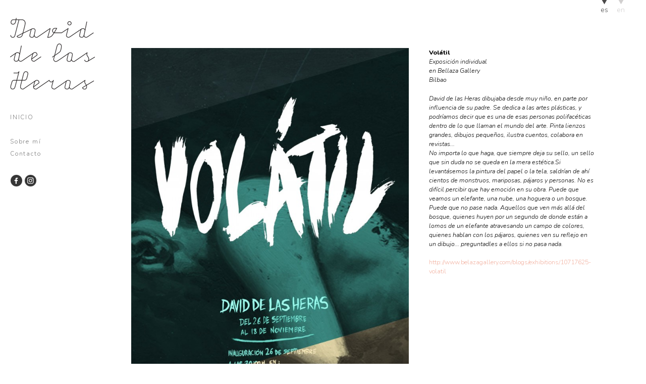

--- FILE ---
content_type: text/html; charset=utf-8
request_url: https://daviddelasheras.net/es/volatil
body_size: 4767
content:
<!DOCTYPE html>
<!--[if IEMobile 7]><html class="iem7" lang="es" dir="ltr"><![endif]-->
<!--[if lte IE 6]><html class="lt-ie9 lt-ie8 lt-ie7" lang="es" dir="ltr"><![endif]-->
<!--[if (IE 7)&(!IEMobile)]><html class="lt-ie9 lt-ie8" lang="es" dir="ltr"><![endif]-->
<!--[if IE 8]><html class="lt-ie9" lang="es" dir="ltr"><![endif]-->
<!--[if (gte IE 9)|(gt IEMobile 7)]><!--><html lang="es" dir="ltr" prefix="content: http://purl.org/rss/1.0/modules/content/ dc: http://purl.org/dc/terms/ foaf: http://xmlns.com/foaf/0.1/ og: http://ogp.me/ns# rdfs: http://www.w3.org/2000/01/rdf-schema# sioc: http://rdfs.org/sioc/ns# sioct: http://rdfs.org/sioc/types# skos: http://www.w3.org/2004/02/skos/core# xsd: http://www.w3.org/2001/XMLSchema#"><!--<![endif]-->
<head>
<meta charset="utf-8" />
<meta name="Generator" content="Drupal 7 (http://drupal.org)" />
<link rel="canonical" href="/es/volatil" />
<link rel="shortlink" href="/es/node/64" />
<link rel="shortcut icon" href="https://daviddelasheras.net/sites/all/themes/adaptivetheme/temadavid/favicon.ico" type="image/vnd.microsoft.icon" />
<meta name="viewport" content="width=device-width, initial-scale=1" />
<meta name="MobileOptimized" content="width" />
<meta name="HandheldFriendly" content="true" />
<meta name="apple-mobile-web-app-capable" content="yes" />
<title>Volátil | David de las Heras</title>
<style>
@import url("https://daviddelasheras.net/modules/system/system.base.css?qoqhii");
@import url("https://daviddelasheras.net/modules/system/system.menus.css?qoqhii");
@import url("https://daviddelasheras.net/modules/system/system.messages.css?qoqhii");
@import url("https://daviddelasheras.net/modules/system/system.theme.css?qoqhii");
</style>
<style>
@import url("https://daviddelasheras.net/sites/all/modules/commerce_popup_cart/css/cart-popup.css?qoqhii");
@import url("https://daviddelasheras.net/modules/field/theme/field.css?qoqhii");
@import url("https://daviddelasheras.net/modules/node/node.css?qoqhii");
@import url("https://daviddelasheras.net/modules/user/user.css?qoqhii");
@import url("https://daviddelasheras.net/sites/all/modules/views/css/views.css?qoqhii");
@import url("https://daviddelasheras.net/sites/all/modules/ckeditor/css/ckeditor.css?qoqhii");
</style>
<style>
@import url("https://daviddelasheras.net/sites/all/modules/ctools/css/ctools.css?qoqhii");
@import url("https://daviddelasheras.net/sites/all/libraries/fancybox/source/jquery.fancybox.css?qoqhii");
@import url("https://daviddelasheras.net/modules/locale/locale.css?qoqhii");
</style>
<style media="screen">
@import url("https://daviddelasheras.net/sites/all/themes/adaptivetheme/at_core/css/at.layout.css?qoqhii");
@import url("https://daviddelasheras.net/sites/all/themes/adaptivetheme/temadavid/css/global.base.css?qoqhii");
@import url("https://daviddelasheras.net/sites/all/themes/adaptivetheme/temadavid/css/global.styles.css?qoqhii");
</style>
<link type="text/css" rel="stylesheet" href="https://daviddelasheras.net/sites/default/files/adaptivetheme/temadavid_files/temadavid.responsive.layout.css?qoqhii" media="only screen" />
<link type="text/css" rel="stylesheet" href="https://daviddelasheras.net/sites/all/themes/adaptivetheme/temadavid/css/responsive.smartphone.portrait.css?qoqhii" media="only screen and (max-width:320px)" />
<link type="text/css" rel="stylesheet" href="https://daviddelasheras.net/sites/all/themes/adaptivetheme/temadavid/css/responsive.smartphone.landscape.css?qoqhii" media="only screen and (min-width:321px) and (max-width:480px)" />
<link type="text/css" rel="stylesheet" href="https://daviddelasheras.net/sites/all/themes/adaptivetheme/temadavid/css/responsive.tablet.portrait.css?qoqhii" media="only screen and (min-width:481px) and (max-width:768px)" />
<link type="text/css" rel="stylesheet" href="https://daviddelasheras.net/sites/all/themes/adaptivetheme/temadavid/css/responsive.tablet.landscape.css?qoqhii" media="only screen and (min-width:769px) and (max-width:1024px)" />
<link type="text/css" rel="stylesheet" href="https://daviddelasheras.net/sites/all/themes/adaptivetheme/temadavid/css/responsive.desktop.css?qoqhii" media="only screen and (min-width:1025px)" />

<!--[if (lt IE 9)&(!IEMobile 7)]>
<style media="screen">
@import url("https://daviddelasheras.net/sites/default/files/adaptivetheme/temadavid_files/temadavid.lt-ie9.layout.css?qoqhii");
</style>
<![endif]-->
<script src="https://daviddelasheras.net/sites/all/modules/jquery_update/replace/jquery/1.9/jquery.min.js?v=1.9.1"></script>
<script src="https://daviddelasheras.net/misc/jquery-extend-3.4.0.js?v=1.9.1"></script>
<script src="https://daviddelasheras.net/misc/jquery-html-prefilter-3.5.0-backport.js?v=1.9.1"></script>
<script src="https://daviddelasheras.net/misc/jquery.once.js?v=1.2"></script>
<script src="https://daviddelasheras.net/misc/drupal.js?qoqhii"></script>
<script src="https://daviddelasheras.net/sites/all/modules/commerce_popup_cart/js/cart-popup.js?qoqhii"></script>
<script src="https://daviddelasheras.net/sites/default/files/languages/es_1RWXJqPpTQZaKLSuvMh4xFGE79c8sYMSM3nKfbmsr3k.js?qoqhii"></script>
<script src="https://daviddelasheras.net/sites/all/modules/fancybox/fancybox.js?qoqhii"></script>
<script src="https://daviddelasheras.net/sites/all/libraries/fancybox/source/jquery.fancybox.pack.js?qoqhii"></script>
<script src="https://daviddelasheras.net/sites/all/libraries/fancybox/lib/jquery.mousewheel-3.0.6.pack.js?qoqhii"></script>
<script src="https://daviddelasheras.net/sites/all/modules/commerce_popup_cart/js/jquery.hoverIntent.minified.js?qoqhii"></script>
<script src="https://daviddelasheras.net/sites/all/modules/google_analytics/googleanalytics.js?qoqhii"></script>
<script>(function(i,s,o,g,r,a,m){i["GoogleAnalyticsObject"]=r;i[r]=i[r]||function(){(i[r].q=i[r].q||[]).push(arguments)},i[r].l=1*new Date();a=s.createElement(o),m=s.getElementsByTagName(o)[0];a.async=1;a.src=g;m.parentNode.insertBefore(a,m)})(window,document,"script","//www.google-analytics.com/analytics.js","ga");ga("create", "UA-48969611-1", {"cookieDomain":"auto"});ga("send", "pageview");</script>
<script src="https://daviddelasheras.net/sites/all/themes/adaptivetheme/at_core/scripts/menuinicio.js?qoqhii"></script>
<script>jQuery.extend(Drupal.settings, {"basePath":"\/","pathPrefix":"es\/","ajaxPageState":{"theme":"temadavid","theme_token":"vvNK2gZtEKH9CXnC_2ZK2WX65nUZlat6hwv--PSyoq4","js":{"sites\/all\/modules\/jquery_update\/replace\/jquery\/1.9\/jquery.min.js":1,"misc\/jquery-extend-3.4.0.js":1,"misc\/jquery-html-prefilter-3.5.0-backport.js":1,"misc\/jquery.once.js":1,"misc\/drupal.js":1,"sites\/all\/modules\/commerce_popup_cart\/js\/cart-popup.js":1,"public:\/\/languages\/es_1RWXJqPpTQZaKLSuvMh4xFGE79c8sYMSM3nKfbmsr3k.js":1,"sites\/all\/modules\/fancybox\/fancybox.js":1,"sites\/all\/libraries\/fancybox\/source\/jquery.fancybox.pack.js":1,"sites\/all\/libraries\/fancybox\/lib\/jquery.mousewheel-3.0.6.pack.js":1,"sites\/all\/modules\/commerce_popup_cart\/js\/jquery.hoverIntent.minified.js":1,"sites\/all\/modules\/google_analytics\/googleanalytics.js":1,"0":1,"sites\/all\/themes\/adaptivetheme\/at_core\/scripts\/menuinicio.js":1},"css":{"modules\/system\/system.base.css":1,"modules\/system\/system.menus.css":1,"modules\/system\/system.messages.css":1,"modules\/system\/system.theme.css":1,"sites\/all\/modules\/commerce_popup_cart\/css\/cart-popup.css":1,"modules\/field\/theme\/field.css":1,"modules\/node\/node.css":1,"modules\/user\/user.css":1,"sites\/all\/modules\/views\/css\/views.css":1,"sites\/all\/modules\/ckeditor\/css\/ckeditor.css":1,"sites\/all\/modules\/ctools\/css\/ctools.css":1,"sites\/all\/libraries\/fancybox\/source\/jquery.fancybox.css":1,"modules\/locale\/locale.css":1,"sites\/all\/themes\/adaptivetheme\/at_core\/css\/at.layout.css":1,"sites\/all\/themes\/adaptivetheme\/temadavid\/css\/global.base.css":1,"sites\/all\/themes\/adaptivetheme\/temadavid\/css\/global.styles.css":1,"public:\/\/adaptivetheme\/temadavid_files\/temadavid.responsive.layout.css":1,"sites\/all\/themes\/adaptivetheme\/temadavid\/css\/responsive.smartphone.portrait.css":1,"sites\/all\/themes\/adaptivetheme\/temadavid\/css\/responsive.smartphone.landscape.css":1,"sites\/all\/themes\/adaptivetheme\/temadavid\/css\/responsive.tablet.portrait.css":1,"sites\/all\/themes\/adaptivetheme\/temadavid\/css\/responsive.tablet.landscape.css":1,"sites\/all\/themes\/adaptivetheme\/temadavid\/css\/responsive.desktop.css":1,"public:\/\/adaptivetheme\/temadavid_files\/temadavid.lt-ie9.layout.css":1}},"fancybox":{"options":{"padding":0}},"googleanalytics":{"trackOutbound":1}});</script>
<!--[if lt IE 9]>
<script src="https://daviddelasheras.net/sites/all/themes/adaptivetheme/at_core/scripts/html5.js?qoqhii"></script>
<![endif]-->
<link href="https://fonts.googleapis.com/css?family=Nunito:300,300i,800,800i" rel="stylesheet">
</head>
<body class="html not-front not-logged-in one-sidebar sidebar-first page-node page-node- page-node-64 node-type-page i18n-es">
  <div id="skip-link">
    <a href="#main-content" class="element-invisible element-focusable">Pasar al contenido principal</a>
  </div>
    <div id="page" class="container page">

  <!-- region: Leaderboard -->
  <div class="region region-leaderboard"><div class="region-inner clearfix"><div id="block-locale-language" class="block block-locale no-title"  role="complementary"><div class="block-inner clearfix">  
  
  <div class="block-content content"><ul class="language-switcher-locale-url"><li class="es first active"><a href="/es/volatil" class="language-link active" xml:lang="es" title="Volátil">es</a></li><li class="en last"><a href="/en/volatil" class="language-link" xml:lang="en" title="Volátil">en</a></li></ul></div>
  </div></div></div></div>
  <header id="header" class="clearfix" role="banner">

          <!-- start: Branding -->
      <div id="branding" class="branding-elements clearfix">

        
                  <!-- start: Site name and Slogan hgroup -->
          <hgroup id="name-and-slogan">

                          <h1 id="site-name"><a href="/es" title="Página de inicio">David de las Heras</a></h1>
            
            
          </hgroup><!-- /end #name-and-slogan -->
        
      </div><!-- /end #branding -->
    
    <!-- region: Header -->
    
  </header>

  <!-- Navigation elements -->
      
  <!-- Breadcrumbs -->


  <!-- Messages and Help -->
    
  <!-- region: Secondary Content -->
  
  <div id="columns" class="columns clearfix">
    <div id="content-column" class="content-column" role="main">
      <div class="content-inner">

        <!-- region: Highlighted -->
        
        <div id="main-content">

          
          
          <!-- region: Main Content -->
                      <div id="content" class="region">
              <div id="block-system-main" class="block block-system no-title" >  
  
  <article id="node-64" class="node node-page article clearfix" about="/es/volatil" typeof="foaf:Document" role="article">
  
  
  
  <div class="node-content">
    <div class="field field-name-field-imagen field-type-image field-label-hidden view-mode-full"><div class="field-items"><figure class="clearfix field-item even"><a href="https://daviddelasheras.net/sites/default/files/Cartel-vol%C3%A1til-Belaza-Gallery.jpg" title="Poster de la exposición" class="fancybox" data-fancybox-group="gallery-post-64"><img typeof="foaf:Image" class="image-style-imagen-p-gina-b-sica" src="https://daviddelasheras.net/sites/default/files/styles/imagen_p_gina_b_sica/public/Cartel-vol%C3%A1til-Belaza-Gallery.jpg?itok=u_NsfMRE" width="700" height="991" alt="" title="Poster de la exposición" /></a></figure><figure class="clearfix field-item odd"><a href="https://daviddelasheras.net/sites/default/files/Franz-Reichelt-martir.jpg" title="Mártires del vuelo &quot;Franz Reichelt&quot;" class="fancybox" data-fancybox-group="gallery-post-64"><img typeof="foaf:Image" class="image-style-imagen-p-gina-b-sica" src="https://daviddelasheras.net/sites/default/files/styles/imagen_p_gina_b_sica/public/Franz-Reichelt-martir.jpg?itok=f8ZzHQBF" width="700" height="983" alt="" title="Mártires del vuelo &quot;Franz Reichelt&quot;" /></a></figure><figure class="clearfix field-item even"><a href="https://daviddelasheras.net/sites/default/files/6102618378_c242d97eda_b.jpg" title="Te quité de mi cabeza y en tu lugar hice crecer flores II" class="fancybox" data-fancybox-group="gallery-post-64"><img typeof="foaf:Image" class="image-style-imagen-p-gina-b-sica" src="https://daviddelasheras.net/sites/default/files/styles/imagen_p_gina_b_sica/public/6102618378_c242d97eda_b.jpg?itok=4HVrMnn_" width="700" height="701" alt="" title="Te quité de mi cabeza y en tu lugar hice crecer flores II" /></a></figure><figure class="clearfix field-item odd"><a href="https://daviddelasheras.net/sites/default/files/Martires-del-vuelo_0.jpg" title="Mártires del vuelo &quot;Laika&quot;" class="fancybox" data-fancybox-group="gallery-post-64"><img typeof="foaf:Image" class="image-style-imagen-p-gina-b-sica" src="https://daviddelasheras.net/sites/default/files/styles/imagen_p_gina_b_sica/public/Martires-del-vuelo_0.jpg?itok=rQMQ6ied" width="700" height="975" alt="" title="Mártires del vuelo &quot;Laika&quot;" /></a></figure><figure class="clearfix field-item even"><a href="https://daviddelasheras.net/sites/default/files/foto-expo-Belaza_0.jpg" title="Bellaza Gallery" class="fancybox" data-fancybox-group="gallery-post-64"><img typeof="foaf:Image" class="image-style-imagen-p-gina-b-sica" src="https://daviddelasheras.net/sites/default/files/styles/imagen_p_gina_b_sica/public/foto-expo-Belaza_0.jpg?itok=kbLz2UDi" width="700" height="525" alt="" title="Bellaza Gallery" /></a></figure><figure class="clearfix field-item odd"><a href="https://daviddelasheras.net/sites/default/files/1379284_10151889215080661_1357003967_n.jpg" title="" class="fancybox" data-fancybox-group="gallery-post-64"><img typeof="foaf:Image" class="image-style-imagen-p-gina-b-sica" src="https://daviddelasheras.net/sites/default/files/styles/imagen_p_gina_b_sica/public/1379284_10151889215080661_1357003967_n.jpg?itok=zz8_Ch8z" width="700" height="700" alt="" title="" /></a></figure></div></div><div class="field field-name-body field-type-text-with-summary field-label-hidden view-mode-full"><div class="field-items"><div class="field-item even" property="content:encoded"><p><strong>Volátil</strong><br /><em>Exposición individual<br />
en Bellaza Gallery<br />
Bilbao</em></p>
<p><em>David de las Heras dibujaba desde muy niño, en parte por influencia de su padre. Se dedica a las artes plásticas, y podríamos decir que es una de esas personas polifacéticas dentro de lo que llaman el mundo del arte. Pinta lienzos grandes, dibujos pequeños, ilustra cuentos, colabora en revistas...<br />
No importa lo que haga, que siempre deja su sello, un sello que sin duda no se queda en la mera estética.Si levantásemos la pintura del papel o la tela, saldrían de ahí cientos de monstruos, mariposas, pájaros y personas. No es difícil percibir que hay emoción en su obra. Puede que veamos un elefante, una nube, una hoguera o un bosque. Puede que no pase nada. Aquellos que ven más allá del bosque, quienes huyen por un segundo de donde están a lomos de un elefante atravesando un campo de colores, quienes hablan con los pájaros, quienes ven su reflejo en un dibujo... preguntadles a ellos si no pasa nada.</em></p>
<p><a href="http://www.belazagallery.com/blogs/exhibitions/10717625-volatil">http://www.belazagallery.com/blogs/exhibitions/10717625-volatil</a></p>
</div></div></div>  </div>

  
  
  <span property="dc:title" content="Volátil" class="rdf-meta element-hidden"></span></article>

  </div><div id="block-views-otros-trabajos-block" class="block block-views no-title" >  
  
  <div class="view view-otros-trabajos view-id-otros_trabajos view-display-id-block view-dom-id-be200b6a41b7633818400108380b19f3">
        
  
  
      <div class="view-content">
        <div class="views-row views-row-1 views-row-odd views-row-first">
      
  <div class="views-field views-field-field-hex-gono">        <div class="field-content"><a href="/es/oscuro-y-salvaje"><img typeof="foaf:Image" class="image-style-img-pequeno" src="https://daviddelasheras.net/sites/default/files/styles/img-pequeno/public/31362_1406097985766_4604817_n_0.jpg?itok=P6ZILytO" width="120" height="75" alt="" /></a></div>  </div>  </div>
  <div class="views-row views-row-2 views-row-even">
      
  <div class="views-field views-field-field-hex-gono">        <div class="field-content"><a href="/es/ertibil-2010"><img typeof="foaf:Image" class="image-style-img-pequeno" src="https://daviddelasheras.net/sites/default/files/styles/img-pequeno/public/El-amor-es-como-un-oso-polar-en-primavera_0.jpg?itok=Zr_DdvTu" width="120" height="75" alt="" /></a></div>  </div>  </div>
  <div class="views-row views-row-3 views-row-odd">
      
  <div class="views-field views-field-field-hex-gono">        <div class="field-content"><a href="/es/orion-ha-muerto"><img typeof="foaf:Image" class="image-style-img-pequeno" src="https://daviddelasheras.net/sites/default/files/styles/img-pequeno/public/4288853770_dd5f2e13d8_o_1.jpg?itok=VbpITrtQ" width="120" height="75" alt="" /></a></div>  </div>  </div>
  <div class="views-row views-row-4 views-row-even">
      
  <div class="views-field views-field-field-hex-gono">        <div class="field-content"><a href="/es/matria"><img typeof="foaf:Image" class="image-style-img-pequeno" src="https://daviddelasheras.net/sites/default/files/styles/img-pequeno/public/Ane_0.jpg?itok=Zda_bffo" width="120" height="75" alt="" /></a></div>  </div>  </div>
  <div class="views-row views-row-5 views-row-odd">
      
  <div class="views-field views-field-field-hex-gono">        <div class="field-content"><a href="/es/la-metamorfosis-del-joven-gregrory"><img typeof="foaf:Image" class="image-style-img-pequeno" src="https://daviddelasheras.net/sites/default/files/styles/img-pequeno/public/La-metamorfosis-del-joven-gregory_0.jpg?itok=a7P-k-Q_" width="120" height="75" alt="" /></a></div>  </div>  </div>
  <div class="views-row views-row-6 views-row-even views-row-last">
      
  <div class="views-field views-field-field-hex-gono">        <div class="field-content"><a href="/es/super-pop"><img typeof="foaf:Image" class="image-style-img-pequeno" src="https://daviddelasheras.net/sites/default/files/styles/img-pequeno/public/no-surprises_0.jpg?itok=fV5kKQVJ" width="120" height="75" alt="" /></a></div>  </div>  </div>
    </div>
  
  
  
  
  
  
</div>
  </div><div id="block-block-1" class="block block-block no-title" >  
  
  <p>© 2025, David de las Heras<br />
 </p>

  </div>            </div>
          
          <!-- Feed icons (RSS, Atom icons etc -->
          
          
        </div><!-- /end #main-content -->

        <!-- region: Content Aside -->
        
      </div><!-- /end .content-inner -->
    </div><!-- /end #content-column -->

    <!-- regions: Sidebar first and Sidebar second -->
    <div class="region region-sidebar-first sidebar"><div class="region-inner clearfix"><div id="block-menu-menu-inicio" class="block block-menu no-title"  role="navigation"><div class="block-inner clearfix">  
  
  <div class="block-content content"><ul class="menu clearfix"><li class="first last leaf menu-depth-1 menu-item-423"><a href="/es/inicio" title="">Inicio</a></li></ul></div>
  </div></div><div id="block-menu-menu-segundo-men-" class="block block-menu no-title"  role="navigation"><div class="block-inner clearfix">  
  
  <div class="block-content content"><ul class="menu clearfix"><li class="first leaf menu-depth-1 menu-item-549"><a href="/es/sobre-mi">Sobre mí</a></li><li class="last leaf menu-depth-1 menu-item-551"><a href="/es/contacto">Contacto</a></li></ul></div>
  </div></div><div id="block-menu-menu-redes-sociales" class="block block-menu no-title"  role="navigation"><div class="block-inner clearfix">  
  
  <div class="block-content content"><ul class="menu clearfix"><li class="first leaf menu-depth-1 menu-item-412"><a href="https://www.facebook.com/David.de.las.heras.ilustrador" title="" target="_blank">Facebook</a></li><li class="last leaf menu-depth-1 menu-item-479"><a href="https://www.instagram.com/david_delasheras/" title="" target="_blank">Instagram</a></li></ul></div>
  </div></div></div></div>    
  </div><!-- /end #columns -->

  <!-- region: Tertiary Content -->
  
  <!-- region: Footer -->
  
</div>
  </body>
</html>


--- FILE ---
content_type: text/css
request_url: https://daviddelasheras.net/sites/all/themes/adaptivetheme/temadavid/css/global.styles.css?qoqhii
body_size: 9361
content:
/*
 * @file
 * global.styles
 */

 
 @font-face {
	font-family: 'Conv_AvenirLTStd-Light';
	src: url('../fonts/AvenirLTStd-Light.eot');
	src: local('☺'), url('../fonts/AvenirLTStd-Light.woff') format('woff'), url('../fonts/AvenirLTStd-Light.ttf') format('truetype'), url('../fonts/AvenirLTStd-Light.svg') format('svg');
	font-weight: normal;
	font-style: normal;
}




html {
  background: #fff;
}


body {
  font-family: 'Nunito', 'Nunito Sans', Conv_AvenirLTStd-Light, "Trebuchet MS", "Helvetica Neue", Arial, Helvetica, sans-serif;
  font-size: 83.5%;
  font-weight:300;
/*    font-size: 87.5%;*/
}

b, strong {
	font-weight:800;
}

 #content-column {
    -webkit-animation: fadein 0.7s; /* Safari, Chrome and Opera > 12.1 */
       -moz-animation: fadein 0.7s; /* Firefox < 16 */
        -ms-animation: fadein 0.7s; /* Internet Explorer */
         -o-animation: fadein 0.7s; /* Opera < 12.1 */
            animation: fadein 0.7s;
}

@keyframes fadein {
    from { opacity: 0; }
    to   { opacity: 1; }
}

/* Firefox < 16 */
@-moz-keyframes fadein {
    from { opacity: 0; }
    to   { opacity: 1; }
}

/* Safari, Chrome and Opera > 12.1 */
@-webkit-keyframes fadein {
    from { opacity: 0; }
    to   { opacity: 1; }
}

/* Internet Explorer */
@-ms-keyframes fadein {
    from { opacity: 0; }
    to   { opacity: 1; }
}

/* Opera < 12.1 */
@-o-keyframes fadein {
    from { opacity: 0; }
    to   { opacity: 1; }
}


/* =============================================================================
 *   HTML Elements
 * ========================================================================== */


pre,
code,
tt,
samp,
kbd,
var {
  font-family: Consolas, Monaco, 'Courier New', Courier, monospace, sans-serif;
}


/* =============================================================================
 *   Wrappers
 * ========================================================================== */

/*
 * Page wrapper, includes the .container class which sets the overall page or section width
 * Main wrapper in page.tpl.php, the .container class sets the width of the page, do not add width to it!
 */
#page {position:relative;}


/*
 * Wraps all header elements - branding and .region-header
 */
#header {
	width:180px;
	overflow:hidden;
	}
	
	#columns {
		margin:0 20px;	}


/*
 * Main content column wrapper
 */
#content-column {
	width:auto;
	max-width:1160px;
	margin:95px 0 100px 240px!important;
	overflow:hidden;}
	

	
body.node-type-secci-n #content-column {
	max-width:860px;}	

/*
 * Wraps the main-content-header, the content region and feed-icons. Use this wrapper to style the entire main content column
 */
#main-content {
	margin:0}



#block-block-1 {
	clear:both;
	background-image:url(images/logo-david.jpg);
	background-repeat:no-repeat;
	background-position:center top;
	padding-top:41px;
	margin-top:30px;
	max-width:700px;
}

#block-block-1 p {
	text-align:center;
	font-size:0.9em;
	letter-spacing:0.04em;
}



/*
 * Wraps the header
 */
#header-wrapper {
  /* Debug styles, is this working */
  background: rgba(255, 192, 203, 0.5);
}

/*
 * Footer wrapper
 */
#footer-wrapper {
  /* Debug styles, is this working? */
  background: rgba(255, 192, 203, 0.5);
}
#footer-wrapper .container {}


/* =============================================================================
 *   Branding
 * ========================================================================== */



#logo img {
  vertical-align: bottom;
}

/*
 * Site name (h1)
 */
#site-name {
  margin: 0;
}

#site-name a {
	display:block;
	position:fixed;
	top:53px;
	margin-left:20px;
	width:170px;
	height:145px;
	text-indent:-9999px;
	white-space: nowrap;  
	background-image:url(../logo.png);
	background-repeat:no-repeat;
	background-position:0 0;
	overflow:hidden;
	}

body.logged-in #site-name a {
	position:absolute!important;
}

#site-name a:link,
#site-name a:visited {
  text-decoration: none;
}

#site-name a:hover,
#site-name a:focus {
  text-decoration: underline;
}

/*
 * Site slogan (h2)
 */
#site-slogan {
  margin: 0;
}


/* =============================================================================
 *   Idiomas
 * ========================================================================== */

#block-locale-language {
	position:absolute;
	top:0;
	right:35px;
	margin:0;
	width:70px;
}

.language-switcher-locale-url {
	list-style:none;
	margin:0;
	width:70px;
	z-index:999;
}


.block-content .language-switcher-locale-url li {
	float: left;
	margin:0 17px 0 0;
	list-style-image:none;
	background-color:#FFF;
}

.block-content .language-switcher-locale-url li.last {
	margin:0 0 0 0!important;
}

.language-switcher-locale-url li a, .language-switcher-locale-url li span {
	outline:0;
	display:inline-block;
	overflow:hidden;
	padding-top:10px;
	background-image:url(images/flecha-lang.png);
	background-repeat:no-repeat;
	background-position:center 0;
	color:#d1cfcf;
	text-decoration:none;
}

.language-switcher-locale-url li a.active {
	background-position:center -50px;
	color:#4a4949;
	text-decoration:none;
}

.language-switcher-locale-url li a:hover, .language-switcher-locale-url li a:focus {
	color:#4a4949;
	text-decoration:none;
}


/* =============================================================================
 *   Menu principal
 * ========================================================================== */

.region-sidebar-first {
	position:fixed;
	margin-left:0 !important;
	top:245px;
}

body.logged-in .region-sidebar-first {
	position:absolute;
}

.region-sidebar-first #block-views-menu-tipo-trabajo-block, .region-sidebar-first #block-views-menu-tipo-trabajo-en-block {
	margin-bottom:0;
}

.region-sidebar-first #block-views-menu-tipo-trabajo-block ul, .region-sidebar-first #block-views-menu-tipo-trabajo-en-block ul {
	list-style:none;
	list-style-type:none;
	padding:0 !important;
	margin:0 !important;
	font-size:12px;
}

.region-sidebar-first #block-views-menu-tipo-trabajo-block ul li, .region-sidebar-first #block-views-menu-tipo-trabajo-en-block ul li {
	margin:0;
	list-style-image:none;
}

.region-sidebar-first #block-views-menu-tipo-trabajo-block ul li a, .region-sidebar-first #block-views-menu-tipo-trabajo-en-block ul li a {
	outline: 0;
	text-decoration:none;
	color:#797979;
	text-transform:uppercase;
	letter-spacing:0.15em;
	display:inline-block;
	padding-top:3px;
	padding-bottom:3px;
}

.region-sidebar-first #block-views-menu-tipo-trabajo-block ul li a:hover, .region-sidebar-first #block-views-menu-tipo-trabajo-block ul li a:focus, .region-sidebar-first #block-views-menu-tipo-trabajo-en-block ul li a:hover, .region-sidebar-first #block-views-menu-tipo-trabajo-en-block ul li a:focus {
	color:#000000;
	padding-right:13px;
	background-image:url(images/flecha-menu2.png);
	background-repeat:no-repeat;
	background-position:right 45%;
}

.region-sidebar-first #block-views-menu-tipo-trabajo-block ul li a.selected, .region-sidebar-first #block-views-menu-tipo-trabajo-en-block ul li a.selected {
	color:#000000;
	padding-right:13px;
	background-image:url(images/flecha-menu.png);
	background-repeat:no-repeat;
	background-position:right 45%;
}

/*Menu portfolio*/

.region-sidebar-first #block-menu-menu-portfolio {
	margin-bottom:0;
}

.region-sidebar-first #block-menu-menu-portfolio ul {
	list-style:none;
	list-style-type:none;
	padding:0 !important;
	margin:0 !important;
	font-size:12px;
}

.region-sidebar-first #block-menu-menu-portfolio ul li {
	margin:0;
	display:block;
	list-style-image:none;
}

.region-sidebar-first #block-menu-menu-portfolio ul li span {
	cursor:pointer;
	text-decoration:none;
	color:#797979;
	text-transform:uppercase;
	letter-spacing:0.15em;
	display:inline-block;
	padding-top:3px;
	padding-bottom:3px;
}

.region-sidebar-first #block-menu-menu-portfolio ul li span:hover {
	color:#000000;
	padding-right:13px;
	background-image:url(images/flecha-menu2.png);
	background-repeat:no-repeat;
	background-position:right 45%;
}

.region-sidebar-first #block-menu-menu-portfolio ul li.elejido span {
	color:#000000;
	padding-right:13px;
	background-image:url(images/flecha-menu.png);
	background-repeat:no-repeat;
	background-position:right 45%;
}




/* =============================================================================
 *   Portfolio (menu inicio)
 * ========================================================================== */



.region-sidebar-first #block-menu-menu-inicio {
	margin-bottom:0;
	margin-top:0;
}

.region-sidebar-first #block-menu-menu-inicio .content ul {
	list-style:none;
	list-style-type:none;
	padding:0 !important;
	margin:0 !important;
	font-size:12px;
}

.region-sidebar-first #block-menu-menu-inicio .content ul li {
	margin:0;
	display:block;
	list-style-image:none;
}

.region-sidebar-first #block-menu-menu-inicio .content ul li a {
	outline: 0;
	text-decoration:none;
	color:#797979;
	text-transform:uppercase;
	letter-spacing:0.15em;
	display:inline-block;
	padding-top:3px;
	padding-bottom:3px;
}

.region-sidebar-first #block-menu-menu-inicio .content ul li a:hover, .region-sidebar-first #block-menu-menu-inicio .content ul li a:focus {
	color:#000000;
	padding-right:13px;
	background-image:url(images/flecha-menu2.png);
	background-repeat:no-repeat;
	background-position:right center;
}

.region-sidebar-first #block-menu-menu-inicio .content ul li a:active {
	color:#000000;
	padding-right:13px;
	background-image:url(images/flecha-menu.png);
	background-repeat:no-repeat;
	background-position:right center;
}




/* =============================================================================
 *   Menu segundo
 * ========================================================================== */



.region-sidebar-first #block-menu-menu-segundo-men- {
	margin-bottom:0;
	margin-top:40px;
}

.region-sidebar-first #block-menu-menu-segundo-men- .content ul {
	list-style:none;
	list-style-type:none;
	padding:0 !important;
	margin:0 !important;
	font-size:12px;
}

.region-sidebar-first #block-menu-menu-segundo-men- .content ul li {
	margin:0;
	display:block;
	list-style-image:none;
}

.region-sidebar-first #block-menu-menu-segundo-men- .content ul li a {
	text-decoration:none;
	color:#797979;
	letter-spacing:0.15em;
	display:inline-block;
	padding-top:3px;
	padding-bottom:3px;
}

.region-sidebar-first #block-menu-menu-segundo-men- .content ul li a:hover {
	color:#000000;
}

.region-sidebar-first #block-menu-menu-segundo-men- .content ul li a.active {
	color:#000000;
}

/* =============================================================================
 *   Menu redes sociales
 * ========================================================================== */

.region-sidebar-first #block-menu-menu-redes-sociales {
	margin-bottom:0;
	margin-top:35px;
}

.region-sidebar-first #block-menu-menu-redes-sociales .content ul {
	list-style:none;
	list-style-type:none;
	padding:0 !important;
	margin:0 !important;
	font-size:12px;
}

.region-sidebar-first #block-menu-menu-redes-sociales .content ul li {
	margin:0 2px 0 0;
	display:inline-block;
	width:25px;
	height:25px;
	list-style-image:none;
}

.region-sidebar-first #block-menu-menu-redes-sociales .content ul li a{
	display:block;
	outline: 0;
	text-decoration:none;
	color:#797979;
	width:25px;
	height:25px;
	text-indent:-9999px;
	white-space: nowrap;
	overflow:hidden;
	background-image:url(images/social-sprite.png);
	background-repeat:no-repeat;	
	-webkit-transition-property: background-color;
-moz-transition-property: background-color;
-o-transition-property: background-color;
transition-property: background-color;
-webkit-transition-duration:0.2s;
-moz-transition-duration:0.2s;
-o-transition-duration:0.2s;
transition-duration:0.2s;
-webkit-transition-timing-function:linear;
-moz-transition-timing-function:linear;
-o-transition-timing-function:linear;
transition-timing-function:linear;
}

/*facebook*/
.region-sidebar-first #block-menu-menu-redes-sociales .content ul li.menu-item-412 a {
	background-position:-36px -1px;
	background-color:#363636;
}

.region-sidebar-first #block-menu-menu-redes-sociales .content ul li.menu-item-412 a:hover, .region-sidebar-first #block-menu-menu-redes-sociales .content ul li.menu-item-412 a:focus {
	background-color:#3B5998;
}


/*blogspot*/
.region-sidebar-first #block-menu-menu-redes-sociales .content ul li.menu-item-414 a {
	background-position:-71px -1px;
	background-color:#363636;
}

.region-sidebar-first #block-menu-menu-redes-sociales .content ul li.menu-item-414 a:hover, .region-sidebar-first #block-menu-menu-redes-sociales .content ul li.menu-item-414 a:focus {
	background-color:#fe6700;
}


/*tumblr*/
.region-sidebar-first #block-menu-menu-redes-sociales .content ul li.menu-item-413 a {
	background-position:-1px -1px;
	background-color:#363636;
}

.region-sidebar-first #block-menu-menu-redes-sociales .content ul li.menu-item-413 a:hover, .region-sidebar-first #block-menu-menu-redes-sociales .content ul li.menu-item-413 a:focus {
	background-color:#2C4762;
}


/*instagram*/
.region-sidebar-first #block-menu-menu-redes-sociales .content ul li.menu-item-479 a {
	background-position:-102px -1px;
	background-color:#363636;
}

.region-sidebar-first #block-menu-menu-redes-sociales .content ul li.menu-item-479 a:hover, .region-sidebar-first #block-menu-menu-redes-sociales .content ul li.menu-item-479 a:focus {
	background-color:#cb2460;
}

/* =============================================================================
 *   Carrito de la compra
 * ========================================================================== */


.region-sidebar-first #block-menu-menu-carrito-de-la-compra {
	margin-bottom:0;
	margin-top:37px;
}

.region-sidebar-first #block-menu-menu-carrito-de-la-compra .content ul {
	list-style:none;
	list-style-type:none;
	padding:0 !important;
	margin:0 !important;
	font-size:12px;
}

.region-sidebar-first #block-menu-menu-carrito-de-la-compra .content ul li {
	margin:0;
	display:block;
	width:33px;
	height:33px;
	list-style-image:none;
}

.region-sidebar-first #block-menu-menu-carrito-de-la-compra .content ul li a{
	display:block;
	outline: 0;
	text-decoration:none;
	width:33px;
	height:33px;
	text-indent:-9999px;
	white-space: nowrap;
	overflow:hidden;
	background-image:url(images/carrito3.gif);
	background-repeat:no-repeat;
	background-position:-40px 0;
}

.region-sidebar-first #block-menu-menu-carrito-de-la-compra .content ul li a:hover, .region-sidebar-first #block-menu-menu-carrito-de-la-compra .content ul li a.active {
	background-position:0 0;
}

/* =============================================================================
 *   Pagina sección
 * ========================================================================== */

.field-name-field-imagen-secci-n {
	float:right;
	margin-left:40px;
}

body.node-type-secci-n .field-name-body {
	/*width:470px;*/
}

/* =============================================================================
 *   Pagina noticias
 * ========================================================================== */

.view-noticias .node-noticia {
	margin-bottom:35px;
	clear:both;
}

.view-noticias h1.node-title {
	font-size:1em;
}

.view-noticias .author-datetime, body.node-type-noticia .author-datetime {
	color:#999;
	font-size:0.8em;
	margin:0 0 9px 0;
}

.view-noticias .field-name-field-foto {
	float:left;
}

.view-noticias .field-name-field-foto img {
	margin-right:20px;
	opacity:1;
	-webkit-transition-property: opacity;
-moz-transition-property: opacity;
-o-transition-property: opacity;
transition-property: opacity;
-webkit-transition-duration:0.25s;
-moz-transition-duration:0.25s;
-o-transition-duration:0.25s;
transition-duration:0.25s;
-webkit-transition-timing-function: ease-out;
-moz-transition-timing-function: ease-out;
-o-transition-timing-function: ease-out;
transition-timing-function: ease-out;
}

.view-noticias .field-name-field-foto img:hover {
	opacity:0.8;
}

.view-noticias .field-name-body p {
	margin: 0 0 1em;
}

.view-noticias .field-name-body p:last-child {
	margin: 0 0 0;
}

.view-noticias .node-noticia nav.clearfix {
	float:right;
}

/* =============================================================================
 *   Pagina noticia (una)
 * ========================================================================== */
 
 body.node-type-noticia #main-content-header h1#page-title {
	 font-size:1.5em;
	 margin-bottom:0.3em;
	  }
 
  body.node-type-noticia .field-name-field-foto, body.node-type-noticia .field-name-field-otras-fotos .field-item {
	  float:left;
	  margin:0 10px 10px 0;
  }
  
    body.node-type-noticia .field-name-field-foto img, body.node-type-noticia .field-name-field-otras-fotos .field-item img {
		opacity:1;
	-webkit-transition-property: opacity;
-moz-transition-property: opacity;
-o-transition-property: opacity;
transition-property: opacity;
-webkit-transition-duration:0.25s;
-moz-transition-duration:0.25s;
-o-transition-duration:0.25s;
transition-duration:0.25s;
-webkit-transition-timing-function: ease-out;
-moz-transition-timing-function: ease-out;
-o-transition-timing-function: ease-out;
transition-timing-function: ease-out;
	}
	
	    body.node-type-noticia .field-name-field-foto img:hover, body.node-type-noticia .field-name-field-otras-fotos .field-item img:hover {
			opacity:0.8;
		}
		
/* =============================================================================
 *   Tiendas
 * ========================================================================== */
 
  .view-comprar-obra .node-tienda {
	  margin-bottom:30px;
  }
 
 .view-comprar-obra .node-tienda h1.node-title {
	 font-size:1.23em;
 }
 
 .view-comprar-obra .node-tienda .field-name-field-logo {
	 float:right;
	 margin-top:-25px;
	 margin-left:20px;
 }
 
 .view-comprar-obra .node-tienda .field-name-field-descripci-n-y-link {
	 width:630px;
 }
 
  .view-comprar-obra .node-tienda .field-name-field-descripci-n-y-link p {
	  margin:0 0 1em 0;
  }
 		

/* =============================================================================
 *   Pagina inicio
 * ========================================================================== */

/*isotope*/

.sidebar-first .content-inner {
	margin-left:0 !important;
}
/*
.isotope-element a img {
	opacity:1;
	-webkit-transition-property: opacity;
-moz-transition-property: opacity;
-o-transition-property: opacity;
transition-property: opacity;
-webkit-transition-duration:0.25s;
-moz-transition-duration:0.25s;
-o-transition-duration:0.25s;
transition-duration:0.25s;
-webkit-transition-timing-function: ease-out;
-moz-transition-timing-function: ease-out;
-o-transition-timing-function: ease-out;
transition-timing-function: ease-out;
}

.isotope-element a img:hover {
	opacity:0.8;
}*/
	
/*amb j query*/	

.views-field-field-hex-gono .field-content a.flecha {
	cursor:default;
}

/*.view-pagina-inicio-2 table, .view-pagina-inicio-en-2 table {
	width:702px;
}

.view-pagina-inicio-2 table td, .view-pagina-inicio-en-2 table td {
	width:234px;
}

.view-pagina-inicio-2 table td, .view-pagina-inicio-en-2 table td, .view-pagina-inicio-2 table tr, .view-pagina-inicio-en-2 table tr { 
 height:120px;}

.view-pagina-inicio-2 a, .view-pagina-inicio-en-2 a {
	position:relative;
}

.view-pagina-inicio-2 .row-2 a, .view-pagina-inicio-2 .row-4 a, .view-pagina-inicio-2 .row-6 a, .view-pagina-inicio-2 .row-8 a, .view-pagina-inicio-2 .row-10 a, .view-pagina-inicio-2 tr.row-12 a, .view-pagina-inicio-2 tr.row-14 a, .view-pagina-inicio-2 tr.row-16 a, .view-pagina-inicio-en-2 .row-2 a, .view-pagina-inicio-en-2 .row-4 a, .view-pagina-inicio-en-2 .row-6 a, .view-pagina-inicio-en-2 .row-8 a, .view-pagina-inicio-en-2 .row-10 a, .view-pagina-inicio-en-2 tr.row-12 a, .view-pagina-inicio-en-2 tr.row-14 a, .view-pagina-inicio-en-2 tr.row-16 a {
	left:117px;
}

.view-pagina-inicio-2 .row-2 a, .view-pagina-inicio-en-2 .row-2 a {
	bottom:54px;
}

.view-pagina-inicio-2 .row-3 a, .view-pagina-inicio-en-2 .row-3 a {
	bottom:108px;
}

.view-pagina-inicio-2 .row-4 a, .view-pagina-inicio-en-2 .row-4 a {
	bottom:162px;
}

.view-pagina-inicio-2 .row-5 a, .view-pagina-inicio-en-2 .row-5 a {
	bottom:216px;
}

.view-pagina-inicio-2 .row-6 a, .view-pagina-inicio-en-2 .row-6 a {
	bottom:270px;
}

.view-pagina-inicio-2 .row-7 a, .view-pagina-inicio-en-2 .row-7 a {
	bottom:324px;
}

.view-pagina-inicio-2 .row-8 a, .view-pagina-inicio-en-2 .row-8 a {
	bottom:378px;
}

.view-pagina-inicio-2 .row-9 a, .view-pagina-inicio-en-2 .row-9 a {
	bottom:432px;
}

.view-pagina-inicio-2 .row-10 a, .view-pagina-inicio-en-2 .row-10 a {
	bottom:486px;
}

.view-pagina-inicio-2 .row-11 a, .view-pagina-inicio-en-2 .row-11 a {
	bottom:540px;
}

.view-pagina-inicio-2 .row-12 a, .view-pagina-inicio-en-2 .row-12 a {
	bottom:594px;
}*/



.view-pagina-inicio-2 .view-content, .view-pagina-inicio-en-2 .view-content {
	 display: -ms-flexbox;
  -ms-flex-wrap: wrap;
  -ms-flex-direction: column;
  -webkit-flex-flow: row wrap; 
  flex-flow: row wrap; 
  display: -webkit-box;
  display: flex;
  justify-content: flex-start;
}


.view-pagina-inicio-2 .views-row, .view-pagina-inicio-en-2 .views-row {
	/*display:inline-block;
	width:360px;
	height:225px;*/
	-webkit-box-flex: 0 1 32%;
  -ms-flex: 0 1 32%;  
  flex: 0 1 32%;

  	max-width:360px;
	margin:0 20px 20px 0;
	
	position:relative;
}

@media screen and (max-width:1440px) {
	.view-pagina-inicio-2 .views-row, .view-pagina-inicio-en-2 .views-row {
		-webkit-box-flex: 0 1 30%;
  -ms-flex: 0 1 30%;  
  flex: 0 1 30%;
	}

}

@media screen and (max-width:860px) {
	.view-pagina-inicio-2 .views-row, .view-pagina-inicio-en-2 .views-row {
		-webkit-box-flex: 0 1 46%;
  -ms-flex: 0 1 46%;  
  flex: 0 1 46%;
	}
}

@media screen and (max-width:750px) {
	.view-pagina-inicio-2 .views-row, .view-pagina-inicio-en-2 .views-row {
		-webkit-box-flex: 0 1 44%;
  -ms-flex: 0 1 44%;  
  flex: 0 1 44%;
	}
}

@media screen and (max-width:530px) {
	.view-pagina-inicio-2 .views-row, .view-pagina-inicio-en-2 .views-row {
		-webkit-box-flex: 0 1 100%;
  -ms-flex: 0 1 100%;  
  flex: 0 1 100%;
	}
}

.view-pagina-inicio-2 a .tituloproyecto, .view-pagina-inicio-en-2 a .tituloproyecto {
	position:absolute;
	top:0;
	margin:auto;
	left:0;
	right:0;
	bottom:0;
	height: 10%;
	overflow:visible;
	color:#ffffff;
	font-weight:800;
	letter-spacing:0.05em;
	
	font-size:1.3em;
	text-align:center;
	line-height:1.1;
	opacity:0;
	visibility:hidden;
	/*text-shadow: 1px 1px 2px rgba(0, 0, 0, 0.9);*/
	
	-webkit-transition-property: opacity;
-moz-transition-property: opacity;
-o-transition-property: opacity;
transition-property: opacity;
-webkit-transition-duration:0.25s;
-moz-transition-duration:0.25s;
-o-transition-duration:0.25s;
transition-duration:0.25s;
-webkit-transition-timing-function: ease-out;
-moz-transition-timing-function: ease-out;
-o-transition-timing-function: ease-out;
transition-timing-function: ease-out;
}

.view-pagina-inicio-2 a:hover .tituloproyecto, .view-pagina-inicio-en-2 a:hover .tituloproyecto, .view-pagina-inicio-2 a:focus .tituloproyecto, .view-pagina-inicio-en-2 a:focus .tituloproyecto {
	opacity:1;
	visibility:visible;
}

.view-pagina-inicio-2 a.flecha:hover .tituloproyecto, .view-pagina-inicio-en-2 a.flecha:hover .tituloproyecto, .view-pagina-inicio-2 a.flecha:focus .tituloproyecto, .view-pagina-inicio-en-2 a.flecha:focus .tituloproyecto {
	opacity:0;
	visibility:hidden;
}

@media screen and (max-width:1300px) {
	
	.view-pagina-inicio-2 a .tituloproyecto, .view-pagina-inicio-en-2 a .tituloproyecto {
		font-size:1em;
	}
}


.view-pagina-inicio-2 a img, .view-pagina-inicio-en-2 a img {
	display:block;
	width:100%;
	height:auto;
	backface-visibility: hidden;
	-webkit-backface-visibility: hidden;
	
	opacity:1;
	-webkit-transition-property: opacity;
-moz-transition-property: opacity;
-o-transition-property: opacity;
transition-property: opacity;
-webkit-transition-duration:0.25s;
-moz-transition-duration:0.25s;
-o-transition-duration:0.25s;
transition-duration:0.25s;
-webkit-transition-timing-function: ease-out;
-moz-transition-timing-function: ease-out;
-o-transition-timing-function: ease-out;
transition-timing-function: ease-out;
}

.view-pagina-inicio-2 a:hover img, .view-pagina-inicio-en-2 a:hover img, .view-pagina-inicio-2 a:focus img, .view-pagina-inicio-en-2 a:focus img {
	opacity:0.25;
}

.view-pagina-inicio-2 a.flecha:hover img, .view-pagina-inicio-en-2 a.flecha:hover img, .view-pagina-inicio-2 a.flecha:focus img, .view-pagina-inicio-en-2 a.flecha:focus img {
	opacity:1;
}

.view-pagina-inicio-2 a, .view-pagina-inicio-en-2 a {
	outline:0;
	display:block;
	background-color:#ffffff;
	-webkit-transition-property: background-color;
-moz-transition-property: background-color;
-o-transition-property: background-color;
transition-property: background-color;
-webkit-transition-duration:0.25s;
-moz-transition-duration:0.25s;
-o-transition-duration:0.25s;
transition-duration:0.25s;
-webkit-transition-timing-function: ease-out;
-moz-transition-timing-function: ease-out;
-o-transition-timing-function: ease-out;
transition-timing-function: ease-out;
}

.view-pagina-inicio-2 a:hover, .view-pagina-inicio-en-2 a:hover, .view-pagina-inicio-2 a:focus, .view-pagina-inicio-en-2 a:focus {
	background-color:#e7a595;
}

.view-pagina-inicio-2 a.flecha:hover, .view-pagina-inicio-en-2 a.flecha:hover, .view-pagina-inicio-2 a.flecha:focus, .view-pagina-inicio-en-2 a.flecha:focus {
	background-color:#ffffff;
}
	


	


/* =============================================================================
 *   Pagina contacto
 * ========================================================================== */
 
 
 body.page-contact #contact-site-form {
	 margin-bottom:50px;
 }


body.page-contact .form-textarea-wrapper textarea {
	width:auto;
}
	body.page-contact .grippie {
		display:none;
	}
	
	

/* =============================================================================
 *   Pagina basica trabajo
 * ========================================================================== */

body.page-inicio #main-content-header h1#page-title, body.page-home #main-content-header h1#page-title {
	display:none;}
	


.field-name-field-imagen {
	/*width:520px;*/
	float:left;
}

body.node-type-page .field-name-body {
	width:1080px;
	float:right;
	position:fixed;
}

body.node-type-page .field-name-body h1, body.node-type-page .field-name-body h2, body.node-type-page .field-name-body h3 {
	font-size:1em;
	margin:0 0 0.67em 0;
}

body.logged-in.node-type-page .field-name-body {
	position:absolute;
}

body.node-type-page .field-name-body .field-item {
	max-width:330px;
	position:absolute;
	right:0;
	
}

body.node-type-page .field-name-field-imagen a {
	display:block;
	margin-bottom:8px;
}

body.node-type-page #block-views-otros-trabajos-block {
	max-width:700px;
	text-align:center;
	margin-top:33px;
}

body.node-type-page #block-views-otros-trabajos-block img {
	width:120px;
	height:auto;
	margin:0 10px 10px 0;}
	
body.node-type-page #block-views-otros-trabajos-block a {
		opacity:1;
	-webkit-transition-property: opacity;
-moz-transition-property: opacity;
-o-transition-property: opacity;
transition-property: opacity;
-webkit-transition-duration:0.25s;
-moz-transition-duration:0.25s;
-o-transition-duration:0.25s;
transition-duration:0.25s;
-webkit-transition-timing-function: ease-out;
-moz-transition-timing-function: ease-out;
-o-transition-timing-function: ease-out;
transition-timing-function: ease-out;
}

body.node-type-page #block-views-otros-trabajos-block a:hover {
	opacity:0.8;
}

body.node-type-page #block-views-otros-trabajos-block .view-content .views-row, body.node-type-page #block-views-otros-trabajos-block .view-content .views-row .views-field, body.node-type-page #block-views-otros-trabajos-block .view-content .views-row .views-field .field-content {
	display:inline;
}

/* =============================================================================
 *   Pagina basica producto
 * ========================================================================== */


.zoomWindow:hover {
	cursor:move !important;
	border-color:#f2b09f !important;
}

body.node-type-tienda .node-content .commerce-product-title,
body.node-type-tienda .node-content .field-name-field-txt-producto,
body.node-type-tienda .node-content .field-name-commerce-price,
body.node-type-tienda .node-content .field-name-field-producto {
	float:right;
	clear:right;
	width:330px;
	text-align:left;
	margin-left:30px;
}



body.node-type-tienda .node-content .commerce-product-title .commerce-product-title-label {
	display:none;
	}
	
body.node-type-tienda .node-content .commerce-product-title {
	font-weight:800;
}

body.node-type-tienda #content-column {
	max-width:1090px !important;
}

body.node-type-tienda .field-name-commerce-price {
	font-weight:800;
	color:#f2b09f;;
}

#imagezoom-thumb-wrapper a {
	margin:0 2px 3px 0;
}

body.node-type-tienda .commerce-add-to-cart input#edit-submit {
	margin-top:30px;
	background-color:#f2b09f;
	color:#ffffff;
	padding:15px 50px 13px 24px;
	text-transform:uppercase;
	-webkit-border-radius: 5px;
-moz-border-radius: 5px;
border-radius: 5px;

-webkit-box-shadow:none;
-moz-box-shadow:none;
box-shadow:none;

border-top:none;
border-left:none;
border-right:2px solid #9d6a5d;
border-bottom:2px solid #9d6a5d;

background-image:url(images/cart.png);
	background-repeat:no-repeat;
	background-position:right center;
}

body.node-type-tienda .commerce-add-to-cart input#edit-submit:hover {
	border-right:1px solid #9d6a5d;
border-bottom:1px solid #9d6a5d;
}



/* =============================================================================
 *   Procés pagament
 * ========================================================================== */

body.page-cart #content-column, body.page-checkout #content-column {
}


body.page-cart #columns, body.page-checkout #columns {
	max-width:865px;
	margin-right:0;
	margin-bottom:200px;
}

body.page-cart #page-title, body.page-checkout #page-title {
	font-size:1.2em;
	text-transform:uppercase;
	font-weight:800;
	margin-bottom:17px;
	float:left;
	
	background-image:url("images/cart2-2.png");
	background-repeat:no-repeat;
	background-position:right center;
	background-size:40px 46px;
	padding-right:50px;
	min-height:46px;
	line-height:46px;
}

body.page-cart table, body.page-cart thead, body.page-cart tbody, body.page-cart tr, body.page-cart th, body.page-cart td,
body.page-checkout table, body.page-checkout thead, body.page-checkout tbody, body.page-checkout tr, body.page-checkout th, body.page-checkout td
 {
	border:none;
	background:none;
}

body.page-cart #views-form-commerce-cart-form-default table.views-table, body.page-checkout .view-commerce-cart-summary table.views-table {
}

body.page-cart thead th, body.page-checkout thead th {
	text-transform:uppercase;
}

body.page-cart .commerce-line-item-views-form {
	border-top:1px solid #797979;
}

body.page-cart #edit-actions {
	border-top:1px solid #797979;
}

body.page-cart #edit-actions input, body.page-checkout #edit-buttons input {
	margin-bottom:10px;	
	display:inline-block;
    cursor:pointer;
	background-color:#f2b09f;
	color:#ffffff;
	padding:13px 24px;
	text-transform:uppercase;
	-webkit-border-radius: 5px;
-moz-border-radius: 5px;
border-radius: 5px;

-webkit-box-shadow:none;
-moz-box-shadow:none;
box-shadow:none;

border-top:none;
border-left:none;
border-right:2px solid #9d6a5d;
border-bottom:2px solid #9d6a5d;


}

body.page-cart #edit-actions input:hover, body.page-checkout #edit-buttons input:hover {
	border-right:1px solid #9d6a5d;
border-bottom:1px solid #9d6a5d;
}


body.page-checkout #edit-buttons .button-operator {
    color:#f2b09f;
    margin:0 0.8em;
	text-transform:uppercase;
}

body.page-cart .cart-empty-page {
	margin-top:30px;
}

body.page-checkout #edit-buttons {
	margin-top:30px;
}

body.page-checkout #edit-customer-profile-billing label {
	font-weight:300;
	display:inline;
}

body.page-checkout .commerce-customer-profile-copy label {
	font-weight:300;
}

body.page-checkout .commerce-customer-profile-copy label em.placeholder {
	font-style:normal;
	font-weight:800;
}

body.page-checkout .customer_profile_shipping .field-type-addressfield label {
	font-weight:300;
	display:inline;
}

body.page-checkout .form-item-commerce-shipping-shipping-service label {
	font-weight:300;
}


body.page-checkout #edit-customer-profile-shipping {
	margin-top:30px;
}

table.checkout-review .pane-data-full, table.checkout-review .pane-title td {
	padding:0;
}


body.page-checkout table.checkout-review .pane-data-full  .field-name-field-adreca-correu {
	margin-bottom:30px;
}

body.page-cart #edit-actions input:hover, body.page-checkout #edit-buttons input:hover {

	text-decoration:none;
}

body.page-cart #views-form-commerce-cart-form-default tbody tr, body.page-checkout .view-commerce-cart-summary tbody tr {
	border-bottom:1px solid #f2b09f;
}

body.page-cart #views-form-commerce-cart-form-default table th, body.page-cart #views-form-commerce-cart-form-default table td, body.page-checkout .view-commerce-cart-summary table td, body.page-checkout .view-commerce-cart-summary table th {
	padding:7px 0 !important;
}

body.page-checkout {
	counter-reset:comptador;
}

body.page-checkout fieldset {
	border:none;
	padding:0;
}

body.page-checkout fieldset#edit-customer-profile-billing {
	margin-bottom:30px;
}

body.page-checkout h1#page-title {
	margin-bottom:30px;
}

body.page-checkout fieldset legend, body.page-checkout .checkout-review tr.pane-title td {
	color:#f2b09f;
	font-size:1em;
	text-transform:uppercase;
	font-weight:300;
}

body.page-checkout .checkout-review .field-name-commerce-customer-address, body.page-checkout .form-item-commerce-payment-payment-method {
	margin-top:20px;
}

body.page-checkout #edit-checkout-review {
	margin-bottom:30px;
}

body.page-checkout #commerce-checkout-form-review {
	margin-top:-10px;
}

body.page-checkout #commerce-checkout-form-review .field-name-field-adreca-correu, body.page-checkout #commerce-checkout-form-review #edit-commerce-payment .fieldset-wrapper {
	padding-left:34px;
}

body.page-checkout .checkout_review tr.pane-title td {
	padding-top:30px;
}

body.page-checkout .checkout_review .field-name-field-e-mail h2.field-label, body.page-checkout .checkout_review .field-name-field-e-mail div {
	display:inline;}

body.page-checkout #commerce-paypal-wps-redirect-form .checkout-help {
	margin-bottom:30px;
}

body.page-checkout #commerce-paypal-wps-redirect-form input {
	display:inline;
    background:none;
    cursor:pointer;
    color:#f2b09f;
	text-transform:uppercase;
    border:none;
    margin:0;
    padding:0;
}

body.page-checkout #commerce-paypal-wps-redirect-form input:hover {
	font-weight:800;
	text-decoration:none;
}

body.page-checkout #commerce-checkout-form-review .checkout-help {
	display:none;
}

body.page-checkout fieldset legend::before, body.page-checkout .checkout-review tr.pane-title td::before {
	counter-increment:comptador;
	content: counter(comptador, decimal-leading-zero);
	font-weight:800;
	margin-right:0.6em;
}


body.page-checkout .view-commerce-cart-summary {
	border-bottom:1px solid #f2b09f;
	border-top:1px solid #f2b09f;
	margin:23px 0 30px 0;
}

body.page-cart #views-form-commerce-cart-form-default tbody .views-field-line-item-title a {
	color:#000;
}

body.page-cart #views-form-commerce-cart-form-default tbody .views-field-line-item-title a:hover {
	text-decoration:underline;
}

body.page-cart #views-form-commerce-cart-form-default .line-item-summary .line-item-total-label, body.page-checkout .commerce-order-handler-area-order-total .component-type-commerce-price-formatted-amount .component-title {
	
	font-size:1em;
	font-weight:800;
	text-transform:uppercase;
}

body.page-cart #views-form-commerce-cart-form-default .line-item-summary .line-item-total-raw, body.page-checkout .commerce-order-handler-area-order-total .component-type-commerce-price-formatted-amount .component-total {
	font-size:1em;
	font-weight:800;
	color:#f2b09f;
}

body.page-checkout .commerce-order-handler-area-order-total .component-type-commerce-price-formatted-amount {
	border-bottom:none;
}

body.page-cart #views-form-commerce-cart-form-default .delete-line-item {
    background:none;
    cursor:pointer;
    color:#f2b09f;
    border :none;
    margin:0;
    padding:0;
	font-size:inherit;
}

body.page-cart #views-form-commerce-cart-form-default .delete-line-item:hover {
	text-decoration:underline;
}

body.page-cart #views-form-commerce-cart-form-default .line-item-summary {
	padding-right:40px;
	margin-top:40px;
	margin-bottom:17px;
}

body.page-cart #views-form-commerce-cart-form-default .commerce-line-item-actions .form-submit {
	background-color:#f2b09f;
	margin-left:20px;
	color:#ffffff;
	padding:13px 24px;
	-webkit-border-radius: 5px;
-moz-border-radius: 5px;
border-radius: 5px;

border-top:none;
border-left:none;
border-right:2px solid #9d6a5d;
border-bottom:2px solid #9d6a5d;
}

body.page-cart #views-form-commerce-cart-form-default .commerce-line-item-actions .form-submit:last-of-type {
	padding:15px 50px 13px 24px;
	background-image:url(images/cart.png);
	background-repeat:no-repeat;
	background-position:right center;
	background-size:30px auto;
}

body.page-cart #views-form-commerce-cart-form-default .commerce-line-item-actions .form-submit:hover {
	border-right:1px solid #9d6a5d;
border-bottom:1px solid #9d6a5d;
}

body.page-cart #views-form-commerce-cart-form-default .commerce-line-item-actions #edit-submit {
	margin-top:30px;
	margin-bottom:10px;	
}

#block-commerce-popup-cart-commerce-popup-cart {
	position:absolute;
	right:42px;
	top:41px;
	z-index:0;
}

#cart-popup {
	background:#ffffff;
}

.cart-icon {
	background-image:url(images/cart2-2.png);
	background-repeat:no-repeat;
	background-position:center center;
	background-size:34px 39px;
}

#block-commerce-popup-cart-commerce-popup-cart table {
	letter-spacing:normal;
}

.cart_popup_count {
	margin-top:17px;
}

#cart-popup .line-item-summary-checkout a {
	background-color:#f2b09f;
	color:#ffffff;
	padding:6px 40px 6px 10px;
	font-weight:800;
	-webkit-border-radius: 5px;
-moz-border-radius: 5px;
border-radius: 5px;

border-top:none;
border-left:none;
border-right:2px solid #9d6a5d;
border-bottom:2px solid #9d6a5d;

background-image:url(images/cart.png);
	background-repeat:no-repeat;
	background-position:right center;
	background-size:30px 23px;
}

#cart-popup .line-item-summary-checkout a:hover {
	border-right:1px solid #9d6a5d;
border-bottom:1px solid #9d6a5d;
}

/* =============================================================================
 *   Página tienda
 * ========================================================================== */
 
body.page-node-7 #content-column, body.page-node-8 #content-column {
	max-width:none !important;
	width:auto;
	 
 }

#block-views-clon-de-comprar-obra-block .views-field-title a {
	color:#000000;
	font-weight:800;
	margin-bottom:15px;
}

#block-views-clon-de-comprar-obra-block .views-field-title a:hover, #block-views-clon-de-comprar-obra-block .views-field-title a:active {
	text-decoration:none;
	
}

#block-views-clon-de-comprar-obra-block .views-field-add-to-cart-form {
	margin:7px 0;
}


#block-views-clon-de-comprar-obra-block .views-field-add-to-cart-form .commerce-add-to-cart input.form-submit {
	background-color:#f2b09f;
	color:#ffffff;
	font-size:0.85em;
	padding:11px 36px 8px 15px;
	text-transform:uppercase;
	-webkit-border-radius: 5px;
-moz-border-radius: 5px;
border-radius: 5px;

-webkit-box-shadow:none;
-moz-box-shadow:none;
box-shadow:none;

border-top:none;
border-left:none;
border-right:2px solid #9d6a5d;
border-bottom:2px solid #9d6a5d;

background-image:url(images/cart.png);
	background-repeat:no-repeat;
	background-position:right center;
	background-size:26px 20px;
}

#block-views-clon-de-comprar-obra-block .views-field-add-to-cart-form .commerce-add-to-cart input.form-submit:hover {
	border-right:1px solid #9d6a5d;
border-bottom:1px solid #9d6a5d;
}






#block-views-clon-de-comprar-obra-block .view-content {
	 display: -ms-flexbox;
  -ms-flex-wrap: wrap;
  -ms-flex-direction: column;
  -webkit-flex-flow: row wrap; 
  flex-flow: row wrap; 
  display: -webkit-box;
  display: flex;
  justify-content: flex-start;
}


#block-views-clon-de-comprar-obra-block .view-content .views-row {
	/*display:inline-block;
	width:360px;
	height:225px;*/
	-webkit-box-flex: 0 1 32%;
  -ms-flex: 0 1 32%;  
  flex: 0 1 32%;

  	max-width:360px;
	margin:0 20px 20px 0;
	
	position:relative;
}

@media screen and (max-width:1440px) {
#block-views-clon-de-comprar-obra-block .view-content .views-row {
		-webkit-box-flex: 0 1 30%;
  -ms-flex: 0 1 30%;  
  flex: 0 1 30%;
	}

}

@media screen and (max-width:860px) {
#block-views-clon-de-comprar-obra-block .view-content .views-row {
		-webkit-box-flex: 0 1 46%;
  -ms-flex: 0 1 46%;  
  flex: 0 1 46%;
	}
}

@media screen and (max-width:750px) {
#block-views-clon-de-comprar-obra-block .view-content .views-row {
		-webkit-box-flex: 0 1 44%;
  -ms-flex: 0 1 44%;  
  flex: 0 1 44%;
	}
}

@media screen and (max-width:530px) {
#block-views-clon-de-comprar-obra-block .view-content .views-row {
		-webkit-box-flex: 0 1 100%;
  -ms-flex: 0 1 100%;  
  flex: 0 1 100%;
	}
}



/* =============================================================================
 *   Missatges
 * ========================================================================== */
#messages {
	margin:110px 20px -40px 260px;
	z-index:10;
}

fieldset #messages {
	margin:0;
}

div.messages {
	background-position:13px 11px;
}

div.status {
	font-size:1.2em;
	
	background-color:#f2b09f;
	color:#000000;
	border:none;
	background-image:url("images/be.png");
	
	-webkit-border-radius: 10px;
-moz-border-radius: 10px;
border-radius: 10px;

}

div.status a {
	color:#ffffff;
}

div.status em {
	font-style:normal;
	font-weight:800;
}

div.status a:hover {
	text-decoration:underline;
}

div.error {
	background-color:#ed541d;
	border:none;
	background-image:url("images/tancar.png");
	color:#000000;
	-webkit-border-radius: 10px;
-moz-border-radius: 10px;
border-radius: 10px;
}

div.error a {
	color:#ffffff;
}

body.node-type-tienda div.status a, body.page-node-7 div.status a, body.page-node-8 div.status a {
	background-image:url("images/cart-2.png");
	padding-right:46px;
	background-position:right center;
	background-repeat:no-repeat;
	display:inline-block;
	min-height:29px;
}




/* =============================================================================
 *   Page content header
 * ========================================================================== */


/*
 * The main page title (h1)
 */
#page-title {
  margin: 0;
}


/* =============================================================================
 *   Misc Global Styles
 * ========================================================================== */


/*
 * Aggregator feed source
 */
#aggregator .feed-source .feed-icon {
  display: inline;
  float: none;
  margin-right: 10px;
}

.feed-details dt,
.feed-details dd {
  display: inline;
  margin: 0;
}


/*
 * Generic styles for links. See the ul.links declaration in node and comment stylesheets
 */
ul.links {
  margin: 0;
  padding: 0;
}

ul.links.inline {
  display: block;
}

ul.links li {
  display: inline;
  list-style: none;
  padding: 0 10px 0 0;
}

/*
 * Search results are an ordered list so reset the margin
 */
.search-results {
  margin: 0;
}



/* =============================================================================
 *   Links
 * ========================================================================== */

a {
	/*color:#797979;*/
	color:#f2b09f;
  text-decoration: none;
}

a:link,
a:visited {}

a:active,
a.active {}

a:hover,
a:focus {
  text-decoration: underline;
}


/* =============================================================================
 *   Primary, Secondary and Menu Bar region menus
 * ========================================================================== */

/*
 * Use one of the following id's for granular control:
 *  - #menu-bar (menu bar region)
 *  - #primary-menu (main menu)
 *  - #secondary-menu (secondary/user menu)
 * You can target all of these with .nav or div[id$="menu-bar"]
 */
.nav {
  clear: both;
  margin: 10px 0;
}

.nav ul,
.nav ul.menu {
  margin: 0;
  padding: 0;
}

.nav li,
.nav ul.menu li {
  display: inline;
  float: left;
  list-style: none;
  margin: 0;
  padding: 0;
}

.nav li a,
.nav ul.menu li a {
  display: block;
  white-space: nowrap;
  padding: 0 10px;
}


.nav .block {
  margin-bottom: 0;
}


/* =============================================================================
 *   Superfish
 * ========================================================================== */

ul.sf-menu {
  margin-bottom: 0;
}

ul.sf-menu a {
  border-left: 0;
  border-top: 0;
  padding: 0 10px;
  text-decoration: none;
  height: 2.5em;
  line-height: 2.5em;
}


ul.sf-menu li:hover,
ul.sf-menu li.sfHover {
  outline: 0;
}


ul.sf-menu a:focus,
ul.sf-menu a:hover,
ul.sf-menu a:active {
  outline: 0;
}


/* =============================================================================
 *   Menus, usually blocks
 * ========================================================================== */

ul.menu {
  padding-left: 15px;
}

ul.menu ul {
  padding-left: 15px;
}


ul.menu li {
  margin: 0;
}


/* If li.content exists it's a problem, so reset the padding */
.block .menu li.content {
  padding: 0;
}





/* =============================================================================
 *   Pagers
 * ========================================================================== */

ul.pager {
  clear: both;
  margin: 0;
  text-align: center;
}

.item-list ul.pager li {
  margin: 0;
}

ul.pager li {
  background-image: none;
  display: inline;
  list-style-type: none;
  padding: .5em;
}

ul.pager li.pager-current {
  font-weight: 700;
}

.block ul.pager li {
  margin: 0;
}



/* =============================================================================
 *   Skip Navigation
 * ========================================================================== */

#skip-link {
  left: 50%;
  margin-left: -6.5em;
  margin-top: 0;
  padding: 0 0.5em;
  position: absolute;
  width: 12em;
  z-index: 50;
}

#skip-link a {
  background: #444;
  background: rgba(0,0,0,0.6);
  color: #fff;
  display: block;
  line-height: 2;
  padding: 0;
  text-align: center;
  text-decoration: none;
}

#skip-link a:link,
#skip-link a:visited {
  background: #444;
  background: rgba(0,0,0,0.6);
  color: #fff;
  display: block;
  line-height: 2;
  padding: 0;
  text-align: center;
  text-decoration: none;
}

#skip-link a:hover,
#skip-link a:focus,
#skip-link a:active {
  outline: 0;
}


/* =============================================================================
 *   Tabs (local tasks)
 * ========================================================================== */

#tasks {
  margin-bottom: 15px;
}

ul.primary {
  border-bottom-color: #ccc;
  margin: 20px 0;
  padding: 0 0 0 5px;
}

ul.primary li {
  display: block;
  float: left;
  margin: 0 1px -1px;
}

ul.primary li a {
  background-color: #f5f5f5;
  border-color: #ccc;
  margin-right: 1px;
  padding: 0 10px;
  display: block;
  float: left;
  height: 1.5em;
  line-height: 1.5em;
}

ul.primary li a:hover,
ul.primary li a:focus {
  background-color: #eee;
  border-color: #ccc;
}

ul.primary li.active a,
ul.primary li.active a:hover,
ul.primary li.active a:focus {
  background-color: #fff;
  border-bottom-color: #fff;
}

ul.secondary {
  border-bottom: 1px solid #ccc;
  margin: 1em 0 0;
  padding: 0 .3em 1em;
}

ul.secondary li {
  border-right: 0;
  list-style: none;
  padding: 0 10px 0 0;
}

ul.secondary li a {}

ul.secondary li a:hover,
ul.secondary li a.active {
  border-bottom: none;
  text-decoration: underline;
}


/* =============================================================================
 *   Action links
 * ========================================================================== */

ul.action-links {
  margin: 20px 0 0;
  list-style: none;
}

ul.action-links li {}


/* =============================================================================
 *  Field Styling
 * ========================================================================== */



/*
 * Labels are h2 in Adaptivetheme. Use a strong selector to mitigate unwanted ineritance issues
 */
.field-label {
  font-size: 1em;
  font-weight: 700;
  font-family: inherit;
  line-height: inherit;
  margin-bottom: 0;
}


/*
 * Taxonomy
 */
.field-type-taxonomy-term-reference {
  /* The same bottom margin as p, blockquote, ul, ol and dl */
  margin-bottom: 1.5em;
}

.field-type-taxonomy-term-reference.field-label-inline .field-items {
  margin: 0;
  padding: 0;
}

.field-type-taxonomy-term-reference.field-label-inline .field-item {
  display: inline;
  list-style: none;
  padding: 0 10px 0 0;
}

/*
 * Float left setting
 */
.ia-l .field-type-image figure,
.iat-l .field-type-image figure {
  margin: 5px 20px 15px 0;
}

/*
 * Centered setting
 */
.ia-c .field-type-image figure,
.iat-c .field-type-image figure {
  margin: 5px auto 15px;
}

/*
 * Float right setting
 */
.ia-r .field-type-image figure,
.iat-r .field-type-image figure {
  margin: 5px 0 15px 20px;
}


/* =============================================================================
 *   Block Styling
 * ========================================================================== */


/*
 * Block title
 */
.block-title {
  margin: 0;
}



.block-content ul,
.block-content ol {
  padding: 0 0 0 15px;
}

.block-content li {
  margin: 0;
  padding: 0;
}


/* =============================================================================
 *   Node Styling
 * ========================================================================== */

.node {
  margin-bottom: 20px;
}

.node .node-title {
  margin: 0;
}



/* =============================================================================
 *   Comment Styling - Comments, comment wrapper, comment form
 * ========================================================================== */

/*
 * Wrapper for the list of comments and its titles
 */
#comments {
  margin: 1.5em 0;
}

#comments h2 {}

#comments h2.comment-title {
  margin: 0;
}

#comments h2.comment-form {
  margin: 0;
}

/*
 * Wrapper for a single comment
 */
.comment {
  margin-bottom: 20px;
}



/*
 * Comment title
 */
.comment-title {
  margin: 0;
}



/*
 * "New" marker for comments that are new for the current user
 */
.new {
  color: #c00;
}

/*
 * Nested comments are indented
 */
.indented {
  margin-left: 40px;
}


/* =============================================================================
 *   Forms
 * ========================================================================== */

/*
 * Wrapper for a form element (or group of form elements) and its label
 */
.form-item {}

.form-item input.error,
.form-item textarea.error,
.form-item select.error {
  border: 1px solid #c00;
}

.form-item label {
  font-weight: 300;
}

.form-item label.option {}

/*
 * Highlight marks and form required mark
 */
.marker,
.form-required {
  color: #c00;
}

.form-item .description {
  font-size: 0.85em;
}

.form-checkboxes .form-item,
.form-radios .form-item {}

/*
 * The submit button
 */
.form-submit {}

.container-inline div,
.container-inline label {
  display: inline;
}

/*
 * Define consistent borders
 */
fieldset {
  border: 1px solid #ccc;
}

/*
 * Tips for Drupal's input formats
 */
.tips {}

/*
 * Buttons used by contrib modules like Media
 */
a.button {
  -webkit-appearance: button;
  -moz-appearance: button;
  appearance: button;
}

/*
 * Password confirmation
 */
.password-parent,
.confirm-parent {
  margin: 0;
}


/* =============================================================================
 *   Tables
 * ========================================================================== */

table {
  margin: 0;
  padding: 0;
  width: 100%;
}

table.sticky-header {
  z-index: 10;
}

table,
thead,
tbody,
tr,
th,
td {

}

table,
td,
th {
  vertical-align: middle;
}

caption,
th,
td {
  text-align: left;
}

thead tr {
  font-weight: 800;
  /*background-color: #e5e5e5;*/

}

td,
th {
  border-bottom: 0;
  margin: 0;
  padding: 0;
}

tbody {}

tbody tr {
 /* border-top: 1px solid #ccc;*/
}

tr.odd {
  /*background: #fff;*/
}

tr.info,
tr.even,
tr:nth-child(2n+2) {
  border-bottom: 0;
  /*background-color: #f5f5f5;*/
}



#forum td .created,
#forum td .posts,
#forum td .topics,
#forum td .last-reply,
#forum td .replies,
#forum td .pager {
  white-space: normal;
}


/* =============================================================================
 *   Messages
 * ========================================================================== */

/* Left and right margin are set by the global gutter width */
div.messages {
  margin-bottom: 10px;
  margin-top: 10px;
}

div.messages ul {
  margin-top: 0;
  margin-bottom: 0;
}


.node-unpublished p.unpublished,
.comment-unpublished p.unpublished {
  color: pink;
  color: rgba(239, 170, 170, 0.4);
  font-family: Impact,"Arial Narrow",Helvetica,sans-serif;
  font-size: 75px;
  font-weight: 800;
  height: 0;
  line-height: 1.2;
  margin: 0;
  padding: 0;
  overflow: visible;
  text-align: center;
  text-transform: uppercase;
  word-wrap: break-word;
}

/*
 * Otherwise these elements will appear below the "Unpublished" text
 */
.lt-ie8 {}

.lt-ie8 .node-unpublished > *,
.lt-ie8 .comment-unpublished > * {
  position: relative;
}


/* =============================================================================
 *    Maintenance pages
 * ========================================================================== */

.maintenance-page {}
.maintenance-page .container {
  padding: 40px 0;
}

.maintenance-page #site-name,
.maintenance-page #page-title {
  margin: 0;
}

.db-offline {}

.db-offline .container {
  margin: 0 auto;
  padding: 40px 0;
  width: 100%;
  max-width: 960px;
}

.db-offline div.messages {
  margin: 20px 0 0;
}

.db-offline #content {
  padding: 20px 0;
}


/* =============================================================================
 *   Misc overrides for contrib modules
 * ========================================================================== */

/*
 * Admin menu overrides
 */
#admin-menu {
  margin: 0;
  padding: 0;
}

/*
 * Devel Module
 */
.dev-query {
  background: #eee;
  padding: 30px;
}

/*
 * Styleguide module tweaks
 */
#styleguide-header {
  padding: 0 10px;
}

#styleguide-header .item-list {
  font-family: inherit;
  margin: 0 20px 20px 0;
  min-height: 260px;
  width: auto;
}


/* =============================================================================
 *  Admin menu
 * ========================================================================== */

 


#admin-menu #admin-menu-menu > li:last-child a {
	display:none;
}




/* =============================================================================
 *  Responsive
 * ========================================================================== */
 
 

/*@media screen and (max-width:1300px) {
	#site-name a {
		top:35px;
		}
	
	.region-sidebar-first {
	top:220px;
	}
	#content-column {
	margin:42px 0 0 240px!important;}
.region-sidebar-first #block-menu-menu-segundo-men- {
	margin-top:24px;
}
.region-sidebar-first #block-menu-menu-redes-sociales {
	margin-top:29px;
}
.region-sidebar-first #block-menu-menu-carrito-de-la-compra {
	margin-top:31px;
}

}*/

@media screen and (max-width:1385px) {
	
	#block-block-1 {
	max-width:550px;
}

body.node-type-page #block-views-otros-trabajos-block {
	max-width:550px;
}

.field-name-field-imagen {
	width:550px;
}

.imagezoom-image, #imagezoom-thumb-wrapper {
	width:550px;
}

#imagezoom-thumb-wrapper a img {
	width:179px;
	height:auto;
}

body.node-type-page .field-name-body {
	width:920px;
}
	
	
}


@media screen and (max-width:1300px) {
	#site-name a {
		top:35px;
		}
	
	.region-sidebar-first {
	top:220px;
	}
	/*#content-column {
	margin:74px 0 0 240px!important;}*/
.region-sidebar-first #block-menu-menu-segundo-men- {
	margin-top:24px;
}
.region-sidebar-first #block-menu-menu-redes-sociales {
	margin-top:29px;
}
.region-sidebar-first #block-menu-menu-carrito-de-la-compra {
	margin-top:31px;
}

/*.view-pagina-inicio-2 a img, .view-pagina-inicio-en-2 a img {
	height:94px;
	width:109px;
}

.view-pagina-inicio-2 table, .view-pagina-inicio-en-2 table {
	width:549px;
	margin-left:50px;
}

.view-pagina-inicio-2 table td, .view-pagina-inicio-en-2 table td {
	width:183px;
}

.view-pagina-inicio-2 table td, .view-pagina-inicio-en-2 table td, .view-pagina-inicio-2 table tr, .view-pagina-inicio-en-2 table tr { 
 height:94px;}

.view-pagina-inicio-2 .row-2 a, .view-pagina-inicio-2 .row-4 a, .view-pagina-inicio-2 .row-6 a, .view-pagina-inicio-2 .row-8 a, .view-pagina-inicio-2 .row-10 a, .view-pagina-inicio-2 tr.row-12 a, .view-pagina-inicio-2 tr.row-14 a, .view-pagina-inicio-2 tr.row-16 a, .view-pagina-inicio-en-2 .row-2 a, .view-pagina-inicio-en-2 .row-4 a, .view-pagina-inicio-en-2 .row-6 a, .view-pagina-inicio-en-2 .row-8 a, .view-pagina-inicio-en-2 .row-10 a, .view-pagina-inicio-en-2 tr.row-12 a, .view-pagina-inicio-en-2 tr.row-14 a, .view-pagina-inicio-en-2 tr.row-16 a {
	left:91px;
}

.view-pagina-inicio-2 .row-2 a, .view-pagina-inicio-en-2 .row-2 a {
	bottom:43px;
}

.view-pagina-inicio-2 .row-3 a, .view-pagina-inicio-en-2 .row-3 a {
	bottom:86px;
}

.view-pagina-inicio-2 .row-4 a, .view-pagina-inicio-en-2 .row-4 a {
	bottom:129px;
}

.view-pagina-inicio-2 .row-5 a, .view-pagina-inicio-en-2 .row-5 a {
	bottom:172px;
}

.view-pagina-inicio-2 .row-6 a, .view-pagina-inicio-en-2 .row-6 a {
	bottom:215px;
}

.view-pagina-inicio-2 .row-7 a, .view-pagina-inicio-en-2 .row-7 a {
	bottom:258px;
}

.view-pagina-inicio-2 .row-8 a, .view-pagina-inicio-en-2 .row-8 a {
	bottom:301px;
}

.view-pagina-inicio-2 .row-9 a, .view-pagina-inicio-en-2 .row-9 a {
	bottom:344px;
}

.view-pagina-inicio-2 .row-10 a, .view-pagina-inicio-en-2 .row-10 a {
	bottom:387px;
}

.view-pagina-inicio-2 .row-11 a, .view-pagina-inicio-en-2 .row-11 a {
	bottom:430px;
}

.view-pagina-inicio-2 .row-12 a, .view-pagina-inicio-en-2 .row-12 a {
	bottom:473px;
}

.view-pagina-inicio-2 a, .view-pagina-inicio-2 .views-field-field-hex-gono .field-content, .view-pagina-inicio-en-2 a, .view-pagina-inicio-en-2 .views-field-field-hex-gono .field-content {
	display:block;
	margin:0;
	width:109px;
	height:94px;
}

.view-pagina-inicio-2 .views-field-field-hex-gono, .view-pagina-inicio-en-2 .views-field-field-hex-gono {
	display:block;
	margin:0;
	width:109px;
	height:94px;
}
*/
body.node-type-page .field-name-body {
	font-size:0.93em;
}


}

@media screen and (max-width:1228px) {
	
	#block-block-1 {
	max-width:450px;
}

body.node-type-page #block-views-otros-trabajos-block {
	max-width:450px;
}

.field-name-field-imagen {
	width:450px;
}

body.node-type-page .field-name-body {
	width:820px;
}

.imagezoom-image, #imagezoom-thumb-wrapper {
	width:450px;
}

#imagezoom-thumb-wrapper a img {
	width:146px;
	height:auto;
}
	
	
}

@media screen and (max-width:1128px) {
	
	#block-block-1 {
	max-width:350px;
}

body.node-type-page #block-views-otros-trabajos-block {
	max-width:350px;
}

.field-name-field-imagen {
	width:350px;
}

.imagezoom-image, #imagezoom-thumb-wrapper {
	width:350px;
}

#imagezoom-thumb-wrapper a img {
	width:162px;
	height:auto;
}

body.node-type-page .field-name-body {
	width:720px;
}
	
	
}



--- FILE ---
content_type: text/css
request_url: https://daviddelasheras.net/sites/all/themes/adaptivetheme/temadavid/css/responsive.smartphone.portrait.css?qoqhii
body_size: 1338
content:
/*
 *   Important Information about this CSS File
 *
 * - Do not delete or rename this file, if you do not use it leave it blank (delete
 *   everything) and the file will be skipped when you enable Production Mode in
 *   the Global theme settings.
 *
 * - Read the _README file in this directory, it contains useful help and other information.
 */
/* Increase the default font size on small devices */
html {
  /*font-size: 112.5%;*/
}


#block-menu-menu-portfolio {
	display:none;
}

#header {
		margin:10px auto 0 auto;
		width:auto;
		text-align:center;
		}

#site-name {
		display:block;
		margin:30px auto;
		width:100%;
		}
		
		#site-name a {
	margin:0 auto;
		position:static!important;
		top:0;
		bottom:0;
		left:0;
		right:0;
		background-image:url(../logotiny.png);
		background-size: 90px 76px;
		width:90px;
		height:76px;
		display:block;
		}
	
	
	.region-sidebar-first {
		width:auto!important;
		position:static;
		top:0;
		float:none;
		text-align:center;
		margin-top:0;
	}
	
	.region-sidebar-first #block-menu-menu-segundo-men- .content ul li, .region-sidebar-first #block-menu-menu-redes-sociales .content ul, .region-sidebar-first #block-menu-menu-inicio .content ul li {
		text-align:center;
	}
	
	.region-sidebar-first #block-menu-menu-redes-sociales {
		margin-top:10px;
		margin-bottom:40px;
	}
	
	.region-sidebar-first #block-menu-menu-inicio .content ul li {
		padding:0 4%;
	}
	
	.region-sidebar-first #block-menu-menu-inicio .content ul li a {
		display:block;
		width:auto;
		margin:0 auto;
		text-align:center;
		background-color:#eeeeee;
	}
	
	.region-sidebar-first #block-menu-menu-segundo-men- .content ul {
		text-align:center;
		margin:0 auto;
		width:auto;
	}
	
	.region-sidebar-first #block-menu-menu-segundo-men- .content ul li {
		display:inline;
		margin-right:1em;
	}
	
	.region-sidebar-first #block-menu-menu-segundo-men- .content ul li:last-child {
		margin-right:0;
	}
	
	.region-sidebar-first #block-menu-menu-redes-sociales .content ul {
		text-align:center;
		margin:0 auto;
		width:auto;
	}
	
	.region-sidebar-first #block-menu-menu-redes-sociales .content ul li {
		margin-right:1em;
	}
	
	.region-sidebar-first #block-menu-menu-redes-sociales .content ul li:last-child {
		margin-right:0;
	}
	
	.region-sidebar-first #block-menu-menu-carrito-de-la-compra .content ul {
		text-align:center;
		margin:0 auto;
		width:auto;
	}
	
	.region-sidebar-first #block-menu-menu-carrito-de-la-compra .content ul li {
		display:inline-block;
		margin-bottom:3em;
	}

#block-block-1, #block-views-otros-trabajos-block {
	display:none;
}

#content-column {
	margin:0 auto!important;
	padding:0 4%;}
	
body.front #content-column, body.page-inicio #content-column, body.page-home #content-column {
	margin:0 auto!important;
	width:auto;}	
	
	#header, .region-sidebar-first {
		margin:0 auto!important;
	}
	
	#block-locale-language {
		left:inherit;
		right:4px;
	}
	
	.language-switcher-locale-url {
	position:inherit;}
	
	.field-name-field-imagen-secci-n {
		float:none;
		margin:1em auto 2em auto;
		text-align:center;
	}
	
	.view-comprar-obra .node-tienda .field-name-field-descripci-n-y-link {
		width:auto;
	}
	
	body.node-type-secci-n .field-name-body {
		width:auto;
	}
	
		body.node-type-page .field-name-body {
		float:none!important;
		clear:both;
		position:relative;
		width:auto;
		margin:0;
	}
	
	body.node-type-page .field-name-body .field-item {
		position:relative !important;
		margin:0;
		width:auto;
		max-width:none;
	}
	
	#content-column, .content-column {
		overflow:visible;
	}
	
	
	
	/*.view-pagina-inicio-2 a img, .view-pagina-inicio-en-2 a img {
	height:51px;
	width:58px;
}

.view-pagina-inicio-2 table, .view-pagina-inicio-en-2 table {
	width:300px;
	margin-left:0px;
}

.view-pagina-inicio-2 table td, .view-pagina-inicio-en-2 table td {
	width:100px;
}

.view-pagina-inicio-2 table td, .view-pagina-inicio-en-2 table td, .view-pagina-inicio-2 table tr, .view-pagina-inicio-en-2 table tr { 
 height:51px;}

.view-pagina-inicio-2 .row-2 a, .view-pagina-inicio-2 .row-4 a, .view-pagina-inicio-2 .row-6 a, .view-pagina-inicio-2 .row-8 a, .view-pagina-inicio-2 .row-10 a, .view-pagina-inicio-2 tr.row-12 a, .view-pagina-inicio-2 tr.row-14 a, .view-pagina-inicio-2 tr.row-16 a, .view-pagina-inicio-en-2 .row-2 a, .view-pagina-inicio-en-2 .row-4 a, .view-pagina-inicio-en-2 .row-6 a, .view-pagina-inicio-en-2 .row-8 a, .view-pagina-inicio-en-2 .row-10 a, .view-pagina-inicio-en-2 tr.row-12 a, .view-pagina-inicio-en-2 tr.row-14 a, .view-pagina-inicio-en-2 tr.row-16 a {
	left:49px;
}

.view-pagina-inicio-2 .row-2 a, .view-pagina-inicio-en-2 .row-2 a {
	bottom:23px;
}

.view-pagina-inicio-2 .row-3 a, .view-pagina-inicio-en-2 .row-3 a {
	bottom:46px;
}

.view-pagina-inicio-2 .row-4 a, .view-pagina-inicio-en-2 .row-4 a {
	bottom:69px;
}

.view-pagina-inicio-2 .row-5 a, .view-pagina-inicio-en-2 .row-5 a {
	bottom:92px;
}

.view-pagina-inicio-2 .row-6 a, .view-pagina-inicio-en-2 .row-6 a {
	bottom:115px;
}

.view-pagina-inicio-2 .row-7 a, .view-pagina-inicio-en-2 .row-7 a {
	bottom:138px;
}

.view-pagina-inicio-2 .row-8 a, .view-pagina-inicio-en-2 .row-8 a {
	bottom:161px;
}

.view-pagina-inicio-2 .row-9 a, .view-pagina-inicio-en-2 .row-9 a {
	bottom:184px;
}

.view-pagina-inicio-2 .row-10 a, .view-pagina-inicio-en-2 .row-10 a {
	bottom:207px;
}

.view-pagina-inicio-2 .row-11 a, .view-pagina-inicio-en-2 .row-11 a {
	bottom:230px;
}

.view-pagina-inicio-2 .row-12 a, .view-pagina-inicio-en-2 .row-12 a {
	bottom:253px;
}

.view-pagina-inicio-2 a, .view-pagina-inicio-2 .views-field-field-hex-gono .field-content, .view-pagina-inicio-en-2 a, .view-pagina-inicio-en-2 .views-field-field-hex-gono .field-content {
	display:block;
	margin:0;
	width:58px;
	height:51px;
}

.view-pagina-inicio-2 .views-field-field-hex-gono, .view-pagina-inicio-en-2 .views-field-field-hex-gono {
	display:block;
	margin:0;
	width:58px;
	height:51px;
}*/

.view-pagina-inicio-2 .views-row, .view-pagina-inicio-en-2 .views-row {
	margin:0 auto 10px auto;
}


.image-style-imagen-p-gina-b-sica, .field-name-field-imagen {
	max-width:100%;
	width:auto;
	float:none!important;
}

#block-block-1, body.node-type-page #block-views-otros-trabajos-block {
		max-width:100%;
	}

.view-pagina-inicio-2 .views-row, .view-pagina-inicio-en-2 .views-row {
		-webkit-box-flex: 0 1 100%;
  -ms-flex: 0 1 100%;  
  flex: 0 1 100%;
	}
	
	.view-pagina-inicio-2 a .tituloproyecto, .view-pagina-inicio-en-2 a .tituloproyecto, .view-pagina-inicio-2 a:hover .tituloproyecto, .view-pagina-inicio-en-2 a:hover .tituloproyecto {
		display:none;
	}
	
	body.node-type-tienda .node-content .commerce-product-title, body.node-type-tienda .node-content .field-name-field-txt-producto, body.node-type-tienda .node-content .field-name-commerce-price, body.node-type-tienda .node-content .field-name-field-producto {
		max-width:100%;
		width:auto;
		float:none;
		margin-left:0;
	}
	
	body.node-type-tienda .node-content .field-name-field-producto {
		margin-bottom:15px;
	}
	
	.imagezoom-image, #imagezoom-thumb-wrapper {
		max-width:100%;
	width:auto;
}

#imagezoom-thumb-wrapper a img {
	width:32%;
	height:auto;
}

#messages {
		margin:0 20px;
	}
	
	#block-commerce-popup-cart-commerce-popup-cart {
		right:16px;
	}

--- FILE ---
content_type: text/css
request_url: https://daviddelasheras.net/sites/all/themes/adaptivetheme/temadavid/css/responsive.smartphone.landscape.css?qoqhii
body_size: 1192
content:
/*
 *   Important Information about this CSS File
 *
 * - Do not delete or rename this file, if you do not use it leave it blank (delete
 *   everything) and the file will be skipped when you enable Production Mode in
 *   the Global theme settings.
 *
 * - Read the _README file in this directory, it contains useful help and other information.
 */
/* Increase the body font size on small devices */
html {
  /*font-size: 112.5%;*/
}

/*
 *   Important Information about this CSS File
 *
 * - Do not delete or rename this file, if you do not use it leave it blank (delete
 *   everything) and the file will be skipped when you enable Production Mode in
 *   the Global theme settings.
 *
 * - Read the _README file in this directory, it contains useful help and other information.
 */
/* Increase the body font size on small devices */

#block-menu-menu-portfolio {
	display:none;
}

#site-name {
		display:block;
		margin:30px auto;
		width:100%;
		}

#site-name a {
	margin:0 auto;
		position:static;
		background-image:url(../logotiny.png);
		background-size: 90px 76px;
		width:90px;
		height:76px;
		display:block;
		}
	
	.region-sidebar-first {
		width:auto!important;
		position:static;
		top:0;
		float:none;
		text-align:center;
		margin-top:0;
	}
	
	.region-sidebar-first #block-menu-menu-segundo-men- .content ul li, .region-sidebar-first #block-menu-menu-redes-sociales .content ul, .region-sidebar-first #block-menu-menu-inicio .content ul li {
		text-align:center;
	}
	
	.region-sidebar-first #block-menu-menu-redes-sociales {
		margin-top:10px;
		margin-bottom:40px;
	}
	
	#header {
		width:auto;
	}
	


#content-column {
	margin:0!important;
}
	
body.front #content-column, body.page-inicio #content-column, body.page-home #content-column {
	margin:0!important;}	
	
	
	
	.region-sidebar-first #block-menu-menu-inicio {
	margin-top:24px;}
	
	
	#block-locale-language {
		left:inherit;
		right:20px;
	}
	
	.language-switcher-locale-url {
	position:inherit;}
	
	
	.field-name-field-imagen-secci-n {
		float:none;
		margin:1em auto 2em auto;
		text-align:center;
	}
	
	.view-comprar-obra .node-tienda .field-name-field-descripci-n-y-link {
		width:auto;
	}
	
	body.node-type-secci-n .field-name-body {
		width:auto;
	}
	
		body.node-type-page .field-name-body {
		float:none!important;
		clear:both;
		position:relative;
		width:auto;
		margin-right:10px;
	}
	
	body.node-type-page .field-name-body .field-item {
		width:auto;
		max-width:none;
		position:relative !important;
	}
	
	#content-column, .content-column {
		overflow:visible;
	}
	
	
	
/*.view-pagina-inicio-2 a img, .view-pagina-inicio-en-2 a img {
	height:51px;
	width:58px;
}

.view-pagina-inicio-2 table, .view-pagina-inicio-en-2 table {
	width:300px;
	margin-left:0px;
}

.view-pagina-inicio-2 table td, .view-pagina-inicio-en-2 table td {
	width:100px;
}

.view-pagina-inicio-2 table td, .view-pagina-inicio-en-2 table td, .view-pagina-inicio-2 table tr, .view-pagina-inicio-en-2 table tr { 
 height:51px;}

.view-pagina-inicio-2 .row-2 a, .view-pagina-inicio-2 .row-4 a, .view-pagina-inicio-2 .row-6 a, .view-pagina-inicio-2 .row-8 a, .view-pagina-inicio-2 .row-10 a, .view-pagina-inicio-2 tr.row-12 a, .view-pagina-inicio-2 tr.row-14 a, .view-pagina-inicio-2 tr.row-16 a, .view-pagina-inicio-en-2 .row-2 a, .view-pagina-inicio-en-2 .row-4 a, .view-pagina-inicio-en-2 .row-6 a, .view-pagina-inicio-en-2 .row-8 a, .view-pagina-inicio-en-2 .row-10 a, .view-pagina-inicio-en-2 tr.row-12 a, .view-pagina-inicio-en-2 tr.row-14 a, .view-pagina-inicio-en-2 tr.row-16 a {
	left:49px;
}

.view-pagina-inicio-2 .row-2 a, .view-pagina-inicio-en-2 .row-2 a {
	bottom:23px;
}

.view-pagina-inicio-2 .row-3 a, .view-pagina-inicio-en-2 .row-3 a {
	bottom:46px;
}

.view-pagina-inicio-2 .row-4 a, .view-pagina-inicio-en-2 .row-4 a {
	bottom:69px;
}

.view-pagina-inicio-2 .row-5 a, .view-pagina-inicio-en-2 .row-5 a {
	bottom:92px;
}

.view-pagina-inicio-2 .row-6 a, .view-pagina-inicio-en-2 .row-6 a {
	bottom:115px;
}

.view-pagina-inicio-2 .row-7 a, .view-pagina-inicio-en-2 .row-7 a {
	bottom:138px;
}

.view-pagina-inicio-2 .row-8 a, .view-pagina-inicio-en-2 .row-8 a {
	bottom:161px;
}

.view-pagina-inicio-2 .row-9 a, .view-pagina-inicio-en-2 .row-9 a {
	bottom:184px;
}

.view-pagina-inicio-2 .row-10 a, .view-pagina-inicio-en-2 .row-10 a {
	bottom:207px;
}

.view-pagina-inicio-2 .row-11 a, .view-pagina-inicio-en-2 .row-11 a {
	bottom:230px;
}

.view-pagina-inicio-2 .row-12 a, .view-pagina-inicio-en-2 .row-12 a {
	bottom:253px;
}

.view-pagina-inicio-2 a, .view-pagina-inicio-2 .views-field-field-hex-gono .field-content, .view-pagina-inicio-en-2 a, .view-pagina-inicio-en-2 .views-field-field-hex-gono .field-content {
	display:block;
	margin:0;
	width:58px;
	height:51px;
}

.view-pagina-inicio-2 .views-field-field-hex-gono, .view-pagina-inicio-en-2 .views-field-field-hex-gono {
	display:block;
	margin:0;
	width:58px;
	height:51px;
}*/

.view-pagina-inicio-2 .views-row, .view-pagina-inicio-en-2 .views-row {
	margin:0 auto 10px auto;
}

.image-style-imagen-p-gina-b-sica, .field-name-field-imagen {
	max-width:100%;
	width:auto;
	float:none!important;
}

#block-block-1, body.node-type-page #block-views-otros-trabajos-block {
		max-width:100%;
	}
	

	.view-pagina-inicio-2 .views-row, .view-pagina-inicio-en-2 .views-row {
		-webkit-box-flex: 0 1 46%;
  -ms-flex: 0 1 46%;  
  flex: 0 1 46%;
	}

.view-pagina-inicio-2 a .tituloproyecto, .view-pagina-inicio-en-2 a .tituloproyecto, .view-pagina-inicio-2 a:hover .tituloproyecto, .view-pagina-inicio-en-2 a:hover .tituloproyecto {
		display:none;
	}
	
	body.node-type-tienda .node-content .commerce-product-title, body.node-type-tienda .node-content .field-name-field-txt-producto, body.node-type-tienda .node-content .field-name-commerce-price, body.node-type-tienda .node-content .field-name-field-producto {
		max-width:100%;
		width:auto;
		float:none;
		margin-left:0;
	}
	
	body.node-type-tienda .node-content .field-name-field-producto {
		margin-bottom:15px;
	}
	
	.imagezoom-image, #imagezoom-thumb-wrapper {
		max-width:100%;
	width:auto;
}

#imagezoom-thumb-wrapper a img {
	width:32%;
	height:auto;
}

#messages {
		margin:0 20px;
	}
	
	#block-commerce-popup-cart-commerce-popup-cart {
		right:16px;
	}

--- FILE ---
content_type: text/css
request_url: https://daviddelasheras.net/sites/all/themes/adaptivetheme/temadavid/css/responsive.tablet.portrait.css?qoqhii
body_size: 1308
content:
/*
 *   Important Information about this CSS File
 *
 * - Do not delete or rename this file, if you do not use it leave it blank (delete
 *   everything) and the file will be skipped when you enable Production Mode in
 *   the Global theme settings.
 *
 * - Read the _README file in this directory, it contains useful help and other information.
 */
/* Increase the body font size on small devices */
html {
  /*font-size: 81.3%;*/
}

/*
 *   Important Information about this CSS File
 *
 * - Do not delete or rename this file, if you do not use it leave it blank (delete 
 *   everything) and the file will be skipped when you enable Production Mode in
 *   the Global theme settings.
 *
 * - Read the _README file in this directory, it contains useful help and other information.
 */

#site-name a {
		position:absolute;
		background-image:url(../logosmall.png);
		width:145px;
		height:122px;
		}
	
	.region-sidebar-first {
		width:auto!important;
		position:absolute;
		top:180px;
	}


#content-column {
	margin:68px 0 100px 190px!important;
}
	
/*body.front #content-column, body.page-inicio #content-column, body.page-home #content-column {
	margin:68px 0 0 160px!important;}	*/
	

	
	#block-locale-language {
		left:inherit;
		right:20px;
	}
	
	.language-switcher-locale-url {
	position:inherit;}
	
	
	.field-name-field-imagen-secci-n {
		float:none;
		margin:1em auto 2em auto;
		text-align:center;
	}
	
	.view-comprar-obra .node-tienda .field-name-field-descripci-n-y-link {
		width:auto;
	}
	
	body.node-type-secci-n .field-name-body {
		width:auto;
	}
	
		body.node-type-page .field-name-body {
		float:none!important;
		clear:both;
		position:relative;
		width:auto;
		margin-left:10px;
	}
	
	body.node-type-page .field-name-body .field-item {
		width:auto;
		max-width:none;
		position:relative!important;
	}
	
	#content-column, .content-column {
		overflow:visible;
	}
	
	
	
	/*.view-pagina-inicio-2 a img, .view-pagina-inicio-en-2 a img {
	height:74px;
	width:85px;
}

.view-pagina-inicio-2 table, .view-pagina-inicio-en-2 table {
	width:429px;
	margin-left:50px;
}

.view-pagina-inicio-2 table td, .view-pagina-inicio-en-2 table td {
	width:143px;
}

.view-pagina-inicio-2 table td, .view-pagina-inicio-en-2 table td, .view-pagina-inicio-2 table tr, .view-pagina-inicio-en-2 table tr { 
 height:74px;}

.view-pagina-inicio-2 .row-2 a, .view-pagina-inicio-2 .row-4 a, .view-pagina-inicio-2 .row-6 a, .view-pagina-inicio-2 .row-8 a, .view-pagina-inicio-2 .row-10 a, .view-pagina-inicio-2 tr.row-12 a, .view-pagina-inicio-2 tr.row-14 a, .view-pagina-inicio-2 tr.row-16 a, .view-pagina-inicio-en-2 .row-2 a, .view-pagina-inicio-en-2 .row-4 a, .view-pagina-inicio-en-2 .row-6 a, .view-pagina-inicio-en-2 .row-8 a, .view-pagina-inicio-en-2 .row-10 a, .view-pagina-inicio-en-2 tr.row-12 a, .view-pagina-inicio-en-2 tr.row-14 a, .view-pagina-inicio-en-2 tr.row-16 a {
	left:72px;
}

.view-pagina-inicio-2 .row-2 a, .view-pagina-inicio-en-2 .row-2 a {
	bottom:34px;
}

.view-pagina-inicio-2 .row-3 a, .view-pagina-inicio-en-2 .row-3 a {
	bottom:68px;
}

.view-pagina-inicio-2 .row-4 a, .view-pagina-inicio-en-2 .row-4 a {
	bottom:102px;
}

.view-pagina-inicio-2 .row-5 a, .view-pagina-inicio-en-2 .row-5 a {
	bottom:136px;
}

.view-pagina-inicio-2 .row-6 a, .view-pagina-inicio-en-2 .row-6 a {
	bottom:170px;
}

.view-pagina-inicio-2 .row-7 a, .view-pagina-inicio-en-2 .row-7 a {
	bottom:204px;
}

.view-pagina-inicio-2 .row-8 a, .view-pagina-inicio-en-2 .row-8 a {
	bottom:238px;
}

.view-pagina-inicio-2 .row-9 a, .view-pagina-inicio-en-2 .row-9 a {
	bottom:272px;
}

.view-pagina-inicio-2 .row-10 a, .view-pagina-inicio-en-2 .row-10 a {
	bottom:306px;
}

.view-pagina-inicio-2 .row-11 a, .view-pagina-inicio-en-2 .row-11 a {
	bottom:340px;
}

.view-pagina-inicio-2 .row-12 a, .view-pagina-inicio-en-2 .row-12 a {
	bottom:374px;
}

.view-pagina-inicio-2 a, .view-pagina-inicio-2 .views-field-field-hex-gono .field-content, .view-pagina-inicio-en-2 a, .view-pagina-inicio-en-2 .views-field-field-hex-gono .field-content {
	display:block;
	margin:0;
	width:85px;
	height:74px;
}

.view-pagina-inicio-2 .views-field-field-hex-gono, .view-pagina-inicio-en-2 .views-field-field-hex-gono {
	display:block;
	margin:0;
	width:85px;
	height:74px;
}*/


.image-style-imagen-p-gina-b-sica, .field-name-field-imagen {
	max-width:100%;
	width:auto;
	float:none!important;
}

#block-block-1, body.node-type-page #block-views-otros-trabajos-block {
		max-width:100%;
	}
	
	body.node-type-tienda .node-content .commerce-product-title, body.node-type-tienda .node-content .field-name-field-txt-producto, body.node-type-tienda .node-content .field-name-commerce-price, body.node-type-tienda .node-content .field-name-field-producto {
		max-width:100%;
		width:auto;
		float:none;
		margin-left:0;
	}
	
	body.node-type-tienda .node-content .field-name-field-producto {
		margin-bottom:15px;
	}
	
	.imagezoom-image, #imagezoom-thumb-wrapper {
		max-width:100%;
	width:auto;
}

#imagezoom-thumb-wrapper a img {
	width:32%;
	height:auto;
}

#messages {
		margin:110px 20px -40px 210px;
	}
	

@media screen and (max-width:645px) { 

/*.view-pagina-inicio-2 a img, .view-pagina-inicio-en-2 a img {
	height:51px;
	width:58px;
}

.view-pagina-inicio-2 table, .view-pagina-inicio-en-2 table {
	width:300px;
	margin-left:0px;
}

.view-pagina-inicio-2 table td, .view-pagina-inicio-en-2 table td {
	width:100px;
}

.view-pagina-inicio-2 table td, .view-pagina-inicio-en-2 table td, .view-pagina-inicio-2 table tr, .view-pagina-inicio-en-2 table tr { 
 height:51px;}

.view-pagina-inicio-2 .row-2 a, .view-pagina-inicio-2 .row-4 a, .view-pagina-inicio-2 .row-6 a, .view-pagina-inicio-2 .row-8 a, .view-pagina-inicio-2 .row-10 a, .view-pagina-inicio-2 tr.row-12 a, .view-pagina-inicio-2 tr.row-14 a, .view-pagina-inicio-2 tr.row-16 a, .view-pagina-inicio-en-2 .row-2 a, .view-pagina-inicio-en-2 .row-4 a, .view-pagina-inicio-en-2 .row-6 a, .view-pagina-inicio-en-2 .row-8 a, .view-pagina-inicio-en-2 .row-10 a, .view-pagina-inicio-en-2 tr.row-12 a, .view-pagina-inicio-en-2 tr.row-14 a, .view-pagina-inicio-en-2 tr.row-16 a {
	left:49px;
}

.view-pagina-inicio-2 .row-2 a, .view-pagina-inicio-en-2 .row-2 a {
	bottom:23px;
}

.view-pagina-inicio-2 .row-3 a, .view-pagina-inicio-en-2 .row-3 a {
	bottom:46px;
}

.view-pagina-inicio-2 .row-4 a, .view-pagina-inicio-en-2 .row-4 a {
	bottom:69px;
}

.view-pagina-inicio-2 .row-5 a, .view-pagina-inicio-en-2 .row-5 a {
	bottom:92px;
}

.view-pagina-inicio-2 .row-6 a, .view-pagina-inicio-en-2 .row-6 a {
	bottom:115px;
}

.view-pagina-inicio-2 .row-7 a, .view-pagina-inicio-en-2 .row-7 a {
	bottom:138px;
}

.view-pagina-inicio-2 .row-8 a, .view-pagina-inicio-en-2 .row-8 a {
	bottom:161px;
}

.view-pagina-inicio-2 .row-9 a, .view-pagina-inicio-en-2 .row-9 a {
	bottom:184px;
}

.view-pagina-inicio-2 .row-10 a, .view-pagina-inicio-en-2 .row-10 a {
	bottom:207px;
}

.view-pagina-inicio-2 .row-11 a, .view-pagina-inicio-en-2 .row-11 a {
	bottom:230px;
}

.view-pagina-inicio-2 .row-12 a, .view-pagina-inicio-en-2 .row-12 a {
	bottom:253px;
}

.view-pagina-inicio-2 a, .view-pagina-inicio-2 .views-field-field-hex-gono .field-content, .view-pagina-inicio-en-2 a, .view-pagina-inicio-en-2 .views-field-field-hex-gono .field-content {
	display:block;
	margin:0;
	width:58px;
	height:51px;
}

.view-pagina-inicio-2 .views-field-field-hex-gono, .view-pagina-inicio-en-2 .views-field-field-hex-gono {
	display:block;
	margin:0;
	width:58px;
	height:51px;
}
*/
.image-style-imagen-p-gina-b-sica, .field-name-field-imagen {
	/*width:350px;*/
	float:none!important;
}

#block-menu-menu-portfolio {
	display:none;
}

#site-name a { 
	background-image:url(../logotiny.png);
	background-size: 90px 76px;
	width:90px;
		height:76px;
		display:block;
	}
	
	
	.region-sidebar-first {
		width:auto!important;
		position:absolute;
		top:100px;
	}
.region-sidebar-first #block-menu-menu-inicio {
	margin-top:24px;}

body.node-type-page .field-name-body .field-item {
		width:auto;
		max-width:none;
	}
	
	#block-block-1, body.node-type-page #block-views-otros-trabajos-block {
		max-width:350px;
	}
	
	#content-column {
	margin:57px 0 100px 130px!important;
	width:auto;}
	
	#messages {
		margin:110px 20px -40px 150px;
	}
	
	#block-commerce-popup-cart-commerce-popup-cart {
		right:16px;
	}

}

--- FILE ---
content_type: text/css
request_url: https://daviddelasheras.net/sites/all/themes/adaptivetheme/temadavid/css/responsive.tablet.landscape.css?qoqhii
body_size: 652
content:
/*
 *   Important Information about this CSS File
 *
 * - Do not delete or rename this file, if you do not use it leave it blank (delete 
 *   everything) and the file will be skipped when you enable Production Mode in
 *   the Global theme settings.
 *
 * - Read the _README file in this directory, it contains useful help and other information.
 */

#site-name a {
		position:absolute;
		background-image:url(../logosmall.png);
		width:145px;
		height:122px;
		}
	
	.region-sidebar-first {
		position:absolute;
		top:200px;
	}


#content-column {
	margin:68px 0 100px 200px!important;
}
	

	
	#block-locale-language {
		left:inherit;
		right:20px;
	}
	
	.language-switcher-locale-url {
	position:inherit;}
	

	
	.image-style-imagen-p-gina-b-sica {
	max-width:330px;
}

.field-name-field-imagen, .imagezoom-image, #imagezoom-thumb-wrapper {
	width:330px;
}
	
		body.node-type-page .field-name-body {
			float:right;
		position:relative;
		right:0;
		width:auto;
		margin-left:30px;
	}
	
	body.node-type-tienda .node-content .commerce-product-title, 
	body.node-type-tienda .node-content .field-name-field-txt-producto, 
	body.node-type-tienda .node-content .field-name-commerce-price, 
	body.node-type-tienda .node-content .field-name-field-producto {
		width:260px;
	}
	
	
	body.node-type-page .field-name-body .field-item {
	position:relative;
	max-width:270px;	
}

	
	#content-column, .content-column {
	
		overflow:visible;
	}
	
	
	.view-comprar-obra .node-tienda .field-name-field-descripci-n-y-link {
		width:auto;
	}
	
	#messages {
		margin:110px 20px -40px 220px;
	}
	
	@media screen and (max-width:900px) {
			body.node-type-page .field-name-body {
		float:none!important;
		clear:both;
		position:relative;
		width:auto;
		margin-left:10px;
		max-width:none;
	}
	
	body.node-type-page .field-name-body .field-item {
	max-width:none;
	width:auto;
}

.view-comprar-obra .node-tienda .field-name-field-descripci-n-y-link {
		width:auto;
	}
	
	.field-name-field-imagen-secci-n {
		float:none;
		margin:1em auto 2em auto;
		text-align:center;
	}
	
	.image-style-imagen-p-gina-b-sica, .field-name-field-imagen {
	max-width:100%;
	width:auto;
	float:none!important;
}

#block-block-1, body.node-type-page #block-views-otros-trabajos-block {
		max-width:none;
	}
	
	body.node-type-tienda .node-content .commerce-product-title, body.node-type-tienda .node-content .field-name-field-txt-producto, body.node-type-tienda .node-content .field-name-commerce-price, body.node-type-tienda .node-content .field-name-field-producto {
		max-width:100%;
		width:auto;
		float:none;
		margin-left:0;
	}
	
	body.node-type-tienda .node-content .field-name-field-producto {
		margin-bottom:15px;
	}
	
	.imagezoom-image, #imagezoom-thumb-wrapper {
		max-width:100%;
	width:auto;
}

#imagezoom-thumb-wrapper a img {
	width:32%;
	height:auto;
}
		
	}

--- FILE ---
content_type: text/plain
request_url: https://www.google-analytics.com/j/collect?v=1&_v=j102&a=129555511&t=pageview&_s=1&dl=https%3A%2F%2Fdaviddelasheras.net%2Fes%2Fvolatil&ul=en-us%40posix&dt=Vol%C3%A1til%20%7C%20David%20de%20las%20Heras&sr=1280x720&vp=1280x720&_u=IEBAAEABAAAAACAAI~&jid=170539481&gjid=1539281068&cid=2033470702.1769275276&tid=UA-48969611-1&_gid=1697783880.1769275276&_r=1&_slc=1&z=133419473
body_size: -452
content:
2,cG-GTXV7G1ZBY

--- FILE ---
content_type: application/javascript
request_url: https://daviddelasheras.net/sites/all/themes/adaptivetheme/at_core/scripts/menuinicio.js?qoqhii
body_size: 419
content:
// JavaScript Document


    (function($) {
		
	
		
        $(document).ready(function(){	
		

	
		
//todos			

$( ".menu-item-448" ).addClass( "elejido" );
$( ".menu-item-453" ).addClass( "elejido" );

$( ".menu-item-448 span " ).click(function() {
  $( ".views-field-field-hex-gono .field-content" ).fadeTo( "400" , 1, function() {
  });
  $( ".menu-item-448" ).addClass( "elejido" );
  $( "#block-menu-menu-portfolio .menu-depth-1" ).not( ".menu-item-448" ).removeClass( "elejido" );
  $( ".views-field-field-hex-gono .field-content a" ).removeClass( "flecha" );  
});

$( ".menu-item-453 span " ).click(function() {
  $( ".views-field-field-hex-gono .field-content" ).fadeTo( "400" , 1, function() {
  });
  $( ".menu-item-453" ).addClass( "elejido" );
  $( "#block-menu-menu-portfolio .menu-depth-1" ).not( ".menu-item-453" ).removeClass( "elejido" );
  $( ".views-field-field-hex-gono .field-content a" ).removeClass( "flecha" );
});


//libros
$( ".menu-item-449 span " ).click(function() {
  $( ".libros" ).fadeTo( "500" , 1, function() {
  });   
    $( ".views-field-field-hex-gono .field-content" ).not( ".libros" ).fadeTo( "500" , 0.15, function() {
  });  
  $( ".menu-item-449" ).addClass( "elejido" );
  $( "#block-menu-menu-portfolio .menu-depth-1" ).not( ".menu-item-449" ).removeClass( "elejido" );  
  $( ".views-field-field-hex-gono .field-content a" ).not( ".views-field-field-hex-gono .libros a" ).addClass( "flecha" );
  $( ".views-field-field-hex-gono .libros a" ).removeClass( "flecha" );  
});	

$( ".menu-item-455 span " ).click(function() {
  $( ".libros" ).fadeTo( "500" , 1, function() {
  });   
    $( ".views-field-field-hex-gono .field-content" ).not( ".libros" ).fadeTo( "500" , 0.15, function() {
  });    
  $( ".menu-item-455" ).addClass( "elejido" );
  $( "#block-menu-menu-portfolio .menu-depth-1" ).not( ".menu-item-455" ).removeClass( "elejido" );
  $( ".views-field-field-hex-gono .field-content a" ).not( ".views-field-field-hex-gono .libros a" ).addClass( "flecha" );
  $( ".views-field-field-hex-gono .libros a" ).removeClass( "flecha" );   
});	
	
	
//carteles			
$( ".menu-item-447 span " ).click(function() {
  $( ".carteles" ).fadeTo( "500" , 1, function() {
  });   
    $( ".views-field-field-hex-gono .field-content" ).not( ".carteles" ).fadeTo( "500" , 0.15, function() {
  });    
  $( ".menu-item-447" ).addClass( "elejido" );
  $( "#block-menu-menu-portfolio .menu-depth-1" ).not( ".menu-item-447" ).removeClass( "elejido" );
  $( ".views-field-field-hex-gono .field-content a" ).not( ".views-field-field-hex-gono .carteles a" ).addClass( "flecha" );
  $( ".views-field-field-hex-gono .carteles a" ).removeClass( "flecha" );     
});	

$( ".menu-item-456 span " ).click(function() {
  $( ".carteles" ).fadeTo( "500" , 1, function() {
  });   
    $( ".views-field-field-hex-gono .field-content" ).not( ".carteles" ).fadeTo( "500" , 0.15, function() {
  });  
  $( ".menu-item-456" ).addClass( "elejido" );
  $( "#block-menu-menu-portfolio .menu-depth-1" ).not( ".menu-item-456" ).removeClass( "elejido" );
  $( ".views-field-field-hex-gono .field-content a" ).not( ".views-field-field-hex-gono .carteles a" ).addClass( "flecha" );
  $( ".views-field-field-hex-gono .carteles a" ).removeClass( "flecha" );       
});	


//editorial
$( ".menu-item-459 span " ).click(function() {
  $( ".editorial" ).fadeTo( "500" , 1, function() {
  });   
    $( ".views-field-field-hex-gono .field-content" ).not( ".editorial" ).fadeTo( "500" , 0.15, function() {
  });  
  $( ".menu-item-459" ).addClass( "elejido" );
  $( "#block-menu-menu-portfolio .menu-depth-1" ).not( ".menu-item-459" ).removeClass( "elejido" ); 
  $( ".views-field-field-hex-gono .field-content a" ).not( ".views-field-field-hex-gono .editorial a" ).addClass( "flecha" );
  $( ".views-field-field-hex-gono .editorial a" ).removeClass( "flecha" );   
});	

$( ".menu-item-460 span " ).click(function() {
  $( ".editorial" ).fadeTo( "500" , 1, function() {
  });   
    $( ".views-field-field-hex-gono .field-content" ).not( ".editorial" ).fadeTo( "500" , 0.15, function() {
  });    ;
  $( ".menu-item-460" ).addClass( "elejido" );
  $( "#block-menu-menu-portfolio .menu-depth-1" ).not( ".menu-item-460" ).removeClass( "elejido" );  
  $( ".views-field-field-hex-gono .field-content a" ).not( ".views-field-field-hex-gono .editorial a" ).addClass( "flecha" );
  $( ".views-field-field-hex-gono .editorial a" ).removeClass( "flecha" );   
});	


//personal
$( ".menu-item-450 span " ).click(function() {
  $( ".personal" ).fadeTo( "500" , 1, function() {
  });   
    $( ".views-field-field-hex-gono .field-content" ).not( ".personal" ).fadeTo( "500" , 0.15, function() {
  });   
  $( ".menu-item-450" ).addClass( "elejido" );
  $( "#block-menu-menu-portfolio .menu-depth-1" ).not( ".menu-item-450" ).removeClass( "elejido" );
  $( ".views-field-field-hex-gono .field-content a" ).not( ".views-field-field-hex-gono .personal a" ).addClass( "flecha" );
  $( ".views-field-field-hex-gono .personal a" ).removeClass( "flecha" );   
});	

$( ".menu-item-457 span " ).click(function() {
  $( ".personal" ).fadeTo( "500" , 1, function() {
  });   
    $( ".views-field-field-hex-gono .field-content" ).not( ".personal" ).fadeTo( "500" , 0.15, function() {
  });    
  $( ".menu-item-457" ).addClass( "elejido" );
  $( "#block-menu-menu-portfolio .menu-depth-1" ).not( ".menu-item-457" ).removeClass( "elejido" );  
  $( ".views-field-field-hex-gono .field-content a" ).not( ".views-field-field-hex-gono .personal a" ).addClass( "flecha" );
  $( ".views-field-field-hex-gono .personal a" ).removeClass( "flecha" );   
});	


//pinturas
$( ".menu-item-451 span " ).click(function() {
  $( ".pinturas" ).fadeTo( "500" , 1, function() {
  });   
    $( ".views-field-field-hex-gono .field-content" ).not( ".pinturas" ).fadeTo( "500" , 0.15, function() {
  });  
  $( ".menu-item-451" ).addClass( "elejido" );
  $( "#block-menu-menu-portfolio .menu-depth-1" ).not( ".menu-item-451" ).removeClass( "elejido" ); 
  $( ".views-field-field-hex-gono .field-content a" ).not( ".views-field-field-hex-gono .pinturas a" ).addClass( "flecha" );
  $( ".views-field-field-hex-gono .pinturas a" ).removeClass( "flecha" );   
});	

$( ".menu-item-458 span " ).click(function() {
  $( ".pinturas" ).fadeTo( "500" , 1, function() {
  });   
    $( ".views-field-field-hex-gono .field-content" ).not( ".pinturas" ).fadeTo( "500" , 0.15, function() {
  });    
  $( ".menu-item-458" ).addClass( "elejido" );
  $( "#block-menu-menu-portfolio .menu-depth-1" ).not( ".menu-item-458" ).removeClass( "elejido" );
  $( ".views-field-field-hex-gono .field-content a" ).not( ".views-field-field-hex-gono .pinturas a" ).addClass( "flecha" );
  $( ".views-field-field-hex-gono .pinturas a" ).removeClass( "flecha" );     
});	


//otros
$( ".menu-item-452 span " ).click(function() {
  $( ".otros" ).fadeTo( "500" , 1, function() {
  });   
    $( ".views-field-field-hex-gono .field-content" ).not( ".otros" ).fadeTo( "500" , 0.15, function() {
  });  
  $( ".menu-item-452" ).addClass( "elejido" );   
  $( "#block-menu-menu-portfolio .menu-depth-1" ).not( ".menu-item-452" ).removeClass( "elejido" );
  $( ".views-field-field-hex-gono .field-content a" ).not( ".views-field-field-hex-gono .otros a" ).addClass( "flecha" );
  $( ".views-field-field-hex-gono .otros a" ).removeClass( "flecha" );     
});	

$( ".menu-item-454 span " ).click(function() {
  $( ".otros" ).fadeTo( "500" , 1, function() {
  });   
    $( ".views-field-field-hex-gono .field-content" ).not( ".otros" ).fadeTo( "500" , 0.15, function() {
  });    
  $( ".menu-item-454" ).addClass( "elejido" );
  $( "#block-menu-menu-portfolio .menu-depth-1" ).not( ".menu-item-454" ).removeClass( "elejido" );  
  $( ".views-field-field-hex-gono .field-content a" ).not( ".views-field-field-hex-gono .otros a" ).addClass( "flecha" );
  $( ".views-field-field-hex-gono .otros a" ).removeClass( "flecha" );    
});	




        });
    })(jQuery);
